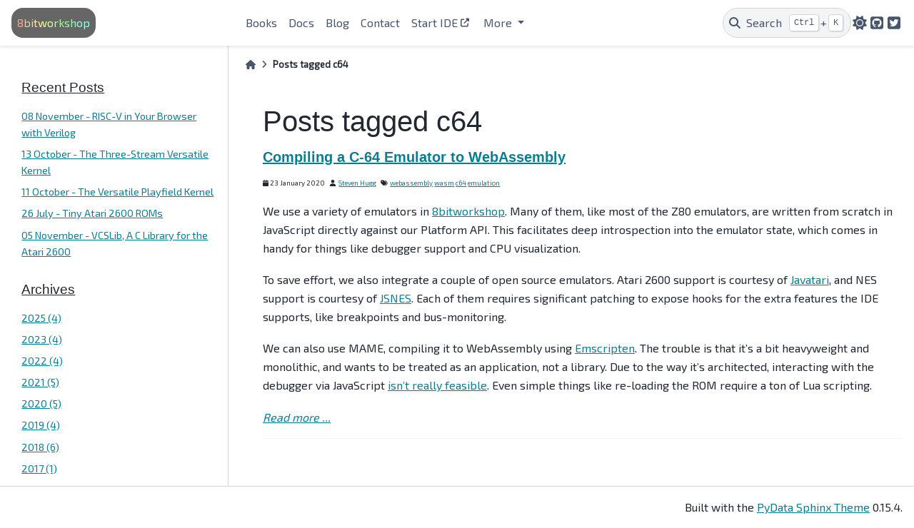

--- FILE ---
content_type: text/html; charset=UTF-8
request_url: http://8bitworkshop.com/docs/blog/tag/c64.html
body_size: 20164
content:

<!DOCTYPE html>


<html lang="en" data-content_root="../../" data-theme="light">

  <head>
    <meta charset="utf-8" />
    <meta name="viewport" content="width=device-width, initial-scale=1.0" />
    <title>Posts tagged c64 &#8212; 8bitworkshop  documentation</title>
  
  
  
  <script data-cfasync="false">
    document.documentElement.dataset.mode = localStorage.getItem("mode") || "light";
    document.documentElement.dataset.theme = localStorage.getItem("theme") || "light";
  </script>
  
  <!-- Loaded before other Sphinx assets -->
  <link href="../../_static/styles/theme.css?digest=dfe6caa3a7d634c4db9b" rel="stylesheet" />
<link href="../../_static/styles/bootstrap.css?digest=dfe6caa3a7d634c4db9b" rel="stylesheet" />
<link href="../../_static/styles/pydata-sphinx-theme.css?digest=dfe6caa3a7d634c4db9b" rel="stylesheet" />

  
  <link href="../../_static/vendor/fontawesome/6.5.2/css/all.min.css?digest=dfe6caa3a7d634c4db9b" rel="stylesheet" />
  <link rel="preload" as="font" type="font/woff2" crossorigin href="../../_static/vendor/fontawesome/6.5.2/webfonts/fa-solid-900.woff2" />
<link rel="preload" as="font" type="font/woff2" crossorigin href="../../_static/vendor/fontawesome/6.5.2/webfonts/fa-brands-400.woff2" />
<link rel="preload" as="font" type="font/woff2" crossorigin href="../../_static/vendor/fontawesome/6.5.2/webfonts/fa-regular-400.woff2" />

    <link rel="stylesheet" type="text/css" href="../../_static/pygments.css?v=a746c00c" />
    <link rel="stylesheet" type="text/css" href="../../_static/panels-main.c949a650a448cc0ae9fd3441c0e17fb0.css?v=2a6c4383" />
    <link rel="stylesheet" type="text/css" href="../../_static/panels-variables.06eb56fa6e07937060861dad626602ad.css?v=d290406d" />
    <link rel="stylesheet" type="text/css" href="../../_static/custom.css?v=43b60b34" />
  
  <!-- Pre-loaded scripts that we'll load fully later -->
  <link rel="preload" as="script" href="../../_static/scripts/bootstrap.js?digest=dfe6caa3a7d634c4db9b" />
<link rel="preload" as="script" href="../../_static/scripts/pydata-sphinx-theme.js?digest=dfe6caa3a7d634c4db9b" />
  <script src="../../_static/vendor/fontawesome/6.5.2/js/all.min.js?digest=dfe6caa3a7d634c4db9b"></script>

    <script src="../../_static/documentation_options.js?v=5929fcd5"></script>
    <script src="../../_static/doctools.js?v=9bcbadda"></script>
    <script src="../../_static/sphinx_highlight.js?v=dc90522c"></script>
    <script type="module" src="https://cdn.jsdelivr.net/npm/mermaid@11.2.0/dist/mermaid.esm.min.mjs"></script>
    <script type="module" src="https://cdn.jsdelivr.net/npm/@mermaid-js/layout-elk@0.1.4/dist/mermaid-layout-elk.esm.min.mjs"></script>
    <script type="module">import mermaid from "https://cdn.jsdelivr.net/npm/mermaid@11.2.0/dist/mermaid.esm.min.mjs";import elkLayouts from "https://cdn.jsdelivr.net/npm/@mermaid-js/layout-elk@0.1.4/dist/mermaid-layout-elk.esm.min.mjs";mermaid.registerLayoutLoaders(elkLayouts);mermaid.initialize({startOnLoad:false});</script>
    <script src="https://cdn.jsdelivr.net/npm/d3@7.9.0/dist/d3.min.js"></script>
    <script type="module">
import mermaid from "https://cdn.jsdelivr.net/npm/mermaid@11.2.0/dist/mermaid.esm.min.mjs";
window.addEventListener("load", () => mermaid.run());
</script>
    <script>DOCUMENTATION_OPTIONS.pagename = 'blog/tag/c64';</script>
    <link rel="icon" href="../../_static/favicon.ico"/>
    <link rel="index" title="Index" href="../../genindex.html" />
    <link rel="search" title="Search" href="../../search.html" /> 
  <meta name="viewport" content="width=device-width, initial-scale=1"/>
  <meta name="docsearch:language" content="en"/> 
<link
  rel="alternate"
  type="application/atom+xml"
  href="../../blog/atom.xml"
  title="Posts tagged c64"
/>
 
<style type="text/css">
  ul.ablog-archive {
    list-style: none;
    overflow: auto;
    margin-left: 0px;
  }
  ul.ablog-archive li {
    float: left;
    margin-right: 5px;
    font-size: 80%;
  }
  ul.postlist a {
    font-style: italic;
  }
  ul.postlist-style-disc {
    list-style-type: disc;
  }
  ul.postlist-style-none {
    list-style-type: none;
  }
  ul.postlist-style-circle {
    list-style-type: circle;
  }
</style>

  </head>
  
  
  <body data-bs-spy="scroll" data-bs-target=".bd-toc-nav" data-offset="180" data-bs-root-margin="0px 0px -60%" data-default-mode="light">

  
  
  <div id="pst-skip-link" class="skip-link d-print-none"><a href="#main-content">Skip to main content</a></div>
  
  <div id="pst-scroll-pixel-helper"></div>
  
  <button type="button" class="btn rounded-pill" id="pst-back-to-top">
    <i class="fa-solid fa-arrow-up"></i>Back to top</button>

  
  <input type="checkbox"
          class="sidebar-toggle"
          id="pst-primary-sidebar-checkbox"/>
  <label class="overlay overlay-primary" for="pst-primary-sidebar-checkbox"></label>
  
  <input type="checkbox"
          class="sidebar-toggle"
          id="pst-secondary-sidebar-checkbox"/>
  <label class="overlay overlay-secondary" for="pst-secondary-sidebar-checkbox"></label>
  
  <div class="search-button__wrapper">
    <div class="search-button__overlay"></div>
    <div class="search-button__search-container">
<form class="bd-search d-flex align-items-center"
      action="../../search.html"
      method="get">
  <i class="fa-solid fa-magnifying-glass"></i>
  <input type="search"
         class="form-control"
         name="q"
         id="search-input"
         placeholder="Search this site..."
         aria-label="Search this site..."
         autocomplete="off"
         autocorrect="off"
         autocapitalize="off"
         spellcheck="false"/>
  <span class="search-button__kbd-shortcut"><kbd class="kbd-shortcut__modifier">Ctrl</kbd>+<kbd>K</kbd></span>
</form></div>
  </div>

  <div class="pst-async-banner-revealer d-none">
  <aside id="bd-header-version-warning" class="d-none d-print-none" aria-label="Version warning"></aside>
</div>

  
    <header class="bd-header navbar navbar-expand-lg bd-navbar d-print-none">
<div class="bd-header__inner bd-page-width">
  <button class="pst-navbar-icon sidebar-toggle primary-toggle" aria-label="Site navigation">
    <span class="fa-solid fa-bars"></span>
  </button>
  
  
  <div class="col-lg-3 navbar-header-items__start">
    
      <div class="navbar-item"><div class="navbar-logo">
<a class="logo-gradient" href="/">8bitworkshop</a>
</div></div>
    
  </div>
  
  <div class="col-lg-9 navbar-header-items">
    
    <div class="me-auto navbar-header-items__center">
      
        <div class="navbar-item">
<nav>
  <ul class="bd-navbar-elements navbar-nav">
    
<li class="nav-item ">
  <a class="nav-link nav-internal" href="../../books/index.html">
    Books
  </a>
</li>


<li class="nav-item ">
  <a class="nav-link nav-internal" href="../../docs.html">
    Docs
  </a>
</li>


<li class="nav-item ">
  <a class="nav-link nav-internal" href="../../blog.html">
    Blog
  </a>
</li>


<li class="nav-item ">
  <a class="nav-link nav-internal" href="../../contact.html">
    Contact
  </a>
</li>


<li class="nav-item ">
  <a class="nav-link nav-external" href="https://8bitworkshop.com/redir.html">
    Start IDE
  </a>
</li>

            <li class="nav-item dropdown">
                <button class="btn dropdown-toggle nav-item" type="button" data-bs-toggle="dropdown" aria-expanded="false" aria-controls="pst-nav-more-links">
                    More
                </button>
                <ul id="pst-nav-more-links" class="dropdown-menu">
                    
<li class=" ">
  <a class="nav-link dropdown-item nav-external" href="https://8bitworkshop.com/projects/">
    Projects
  </a>
</li>


<li class=" ">
  <a class="nav-link dropdown-item nav-external" href="https://8bitworkshop.com/dithertron/">
    Dithertron
  </a>
</li>

                </ul>
            </li>
            
  </ul>
</nav></div>
      
    </div>
    
    
    <div class="navbar-header-items__end">
      
        <div class="navbar-item navbar-persistent--container">
          

 <script>
 document.write(`
   <button class="btn search-button-field search-button__button" title="Search" aria-label="Search" data-bs-placement="bottom" data-bs-toggle="tooltip">
    <i class="fa-solid fa-magnifying-glass"></i>
    <span class="search-button__default-text">Search</span>
    <span class="search-button__kbd-shortcut"><kbd class="kbd-shortcut__modifier">Ctrl</kbd>+<kbd class="kbd-shortcut__modifier">K</kbd></span>
   </button>
 `);
 </script>
        </div>
      
      
        <div class="navbar-item">

<script>
document.write(`
  <button class="btn btn-sm nav-link pst-navbar-icon theme-switch-button" title="light/dark" aria-label="light/dark" data-bs-placement="bottom" data-bs-toggle="tooltip">
    <i class="theme-switch fa-solid fa-sun fa-lg" data-mode="light"></i>
    <i class="theme-switch fa-solid fa-moon fa-lg" data-mode="dark"></i>
    <i class="theme-switch fa-solid fa-circle-half-stroke fa-lg" data-mode="auto"></i>
  </button>
`);
</script></div>
      
        <div class="navbar-item"><ul class="navbar-icon-links"
    aria-label="Icon Links">
        <li class="nav-item">
          
          
          
          
          
          
          
          
          <a href="https://github.com/sehugg/8bitworkshop" title="GitHub" class="nav-link pst-navbar-icon" rel="noopener" target="_blank" data-bs-toggle="tooltip" data-bs-placement="bottom"><i class="fa-brands fa-square-github fa-lg" aria-hidden="true"></i>
            <span class="sr-only">GitHub</span></a>
        </li>
        <li class="nav-item">
          
          
          
          
          
          
          
          
          <a href="https://oldbytes.space/@8bitworkshop" title="Twitter" class="nav-link pst-navbar-icon" rel="noopener" target="_blank" data-bs-toggle="tooltip" data-bs-placement="bottom"><i class="fa-brands fa-square-twitter fa-lg" aria-hidden="true"></i>
            <span class="sr-only">Twitter</span></a>
        </li>
</ul></div>
      
    </div>
    
  </div>
  
  
    <div class="navbar-persistent--mobile">

 <script>
 document.write(`
   <button class="btn search-button-field search-button__button" title="Search" aria-label="Search" data-bs-placement="bottom" data-bs-toggle="tooltip">
    <i class="fa-solid fa-magnifying-glass"></i>
    <span class="search-button__default-text">Search</span>
    <span class="search-button__kbd-shortcut"><kbd class="kbd-shortcut__modifier">Ctrl</kbd>+<kbd class="kbd-shortcut__modifier">K</kbd></span>
   </button>
 `);
 </script>
    </div>
  

  
</div>

    </header>
  

  <div class="bd-container">
    <div class="bd-container__inner bd-page-width">
      
      
      
        
      
      <div class="bd-sidebar-primary bd-sidebar">
        

  
  <div class="sidebar-header-items sidebar-primary__section">
    
    
      <div class="sidebar-header-items__center">
        
          
          
            <div class="navbar-item">
<nav>
  <ul class="bd-navbar-elements navbar-nav">
    
<li class="nav-item ">
  <a class="nav-link nav-internal" href="../../books/index.html">
    Books
  </a>
</li>


<li class="nav-item ">
  <a class="nav-link nav-internal" href="../../docs.html">
    Docs
  </a>
</li>


<li class="nav-item ">
  <a class="nav-link nav-internal" href="../../blog.html">
    Blog
  </a>
</li>


<li class="nav-item ">
  <a class="nav-link nav-internal" href="../../contact.html">
    Contact
  </a>
</li>


<li class="nav-item ">
  <a class="nav-link nav-external" href="https://8bitworkshop.com/redir.html">
    Start IDE
  </a>
</li>


<li class="nav-item ">
  <a class="nav-link nav-external" href="https://8bitworkshop.com/projects/">
    Projects
  </a>
</li>


<li class="nav-item ">
  <a class="nav-link nav-external" href="https://8bitworkshop.com/dithertron/">
    Dithertron
  </a>
</li>

  </ul>
</nav></div>
          
        
      </div>
    
    
    
      <div class="sidebar-header-items__end">
        
          <div class="navbar-item">

<script>
document.write(`
  <button class="btn btn-sm nav-link pst-navbar-icon theme-switch-button" title="light/dark" aria-label="light/dark" data-bs-placement="bottom" data-bs-toggle="tooltip">
    <i class="theme-switch fa-solid fa-sun fa-lg" data-mode="light"></i>
    <i class="theme-switch fa-solid fa-moon fa-lg" data-mode="dark"></i>
    <i class="theme-switch fa-solid fa-circle-half-stroke fa-lg" data-mode="auto"></i>
  </button>
`);
</script></div>
        
          <div class="navbar-item"><ul class="navbar-icon-links"
    aria-label="Icon Links">
        <li class="nav-item">
          
          
          
          
          
          
          
          
          <a href="https://github.com/sehugg/8bitworkshop" title="GitHub" class="nav-link pst-navbar-icon" rel="noopener" target="_blank" data-bs-toggle="tooltip" data-bs-placement="bottom"><i class="fa-brands fa-square-github fa-lg" aria-hidden="true"></i>
            <span class="sr-only">GitHub</span></a>
        </li>
        <li class="nav-item">
          
          
          
          
          
          
          
          
          <a href="https://oldbytes.space/@8bitworkshop" title="Twitter" class="nav-link pst-navbar-icon" rel="noopener" target="_blank" data-bs-toggle="tooltip" data-bs-placement="bottom"><i class="fa-brands fa-square-twitter fa-lg" aria-hidden="true"></i>
            <span class="sr-only">Twitter</span></a>
        </li>
</ul></div>
        
      </div>
    
  </div>
  
    <div class="sidebar-primary-items__start sidebar-primary__section">
        <div class="sidebar-primary-item">
<div class="ablog-sidebar-item ablog__recentposts">
  <h3>
    <a href="../../blog.html">Recent Posts</a>
  </h3>
  <ul>
     
    <li>
      <a href="../../posts/2025/riscv-verilog.html">
        08 November - RISC-V in Your Browser with Verilog
      </a>
    </li>
    
    <li>
      <a href="../../posts/2025/versatile-three-stream-kernel.html">
        13 October - The Three-Stream Versatile Kernel
      </a>
    </li>
    
    <li>
      <a href="../../posts/2025/versatile-playfield-kernel.html">
        11 October - The Versatile Playfield Kernel
      </a>
    </li>
    
    <li>
      <a href="../../posts/2025/tiny-vcs-kernels.html">
        26 July - Tiny Atari 2600 ROMs
      </a>
    </li>
    
    <li>
      <a href="../../posts/2023/vcslib-c-programming-for-atari-2600.html">
        05 November - VCSLib, A C Library for the Atari 2600
      </a>
    </li>
    
  </ul>
</div>
</div>
        <div class="sidebar-primary-item">
<div class="ablog-sidebar-item ablog__archive">
  <h3>
    <a href="../archive.html">Archives</a>
  </h3>
  <ul>
     
    <li>
      <a href="../2025.html">2025 (4)</a>
    </li>
      
    <li>
      <a href="../2023.html">2023 (4)</a>
    </li>
      
    <li>
      <a href="../2022.html">2022 (4)</a>
    </li>
      
    <li>
      <a href="../2021.html">2021 (5)</a>
    </li>
      
    <li>
      <a href="../2020.html">2020 (5)</a>
    </li>
      
    <li>
      <a href="../2019.html">2019 (4)</a>
    </li>
      
    <li>
      <a href="../2018.html">2018 (6)</a>
    </li>
      
    <li>
      <a href="../2017.html">2017 (1)</a>
    </li>
     
  </ul>
</div>
</div>
    </div>
  
  
  <div class="sidebar-primary-items__end sidebar-primary__section">
  </div>
  
  <div id="rtd-footer-container"></div>


      </div>
      
      <main id="main-content" class="bd-main" role="main">
        
        
          <div class="bd-content">
            <div class="bd-article-container">
              
              <div class="bd-header-article d-print-none">
<div class="header-article-items header-article__inner">
  
    <div class="header-article-items__start">
      
        <div class="header-article-item">



<nav aria-label="Breadcrumb" class="d-print-none">
  <ul class="bd-breadcrumbs">
    
    <li class="breadcrumb-item breadcrumb-home">
      <a href="../../index.html" class="nav-link" aria-label="Home">
        <i class="fa-solid fa-home"></i>
      </a>
    </li>
    <li class="breadcrumb-item active" aria-current="page">Posts tagged c64</li>
  </ul>
</nav>
</div>
      
    </div>
  
  
</div>
</div>
              
              
              
                
<div id="searchbox"></div>
                <article class="bd-article">
                   
<div class="section ablog__collection">
  <h1>
    
    <span
      >Posts tagged  c64 
    </span>
  </h1>
   
  <div class="section ablog-post">
    <h2 class="ablog-post-title">
      <a href="../../posts/2020/compiling-emulators-to-webassembly-without-emscripten.html">Compiling a C-64 Emulator to WebAssembly</a>
    </h2>
    <ul class="ablog-archive">
      <li>
         
        <i class="fa fa-calendar"></i>
        
        <span>23 January 2020</span>
        
      </li>
      <div class="ablog-sidebar-item ablog__postcard2">
   
  <li id="ablog-sidebar-item author ablog__author">
    <span>
      
      <i class="fa-fw fa fa-user"></i>
      
    </span>
     
    <a href="../author/steven-hugg.html">Steven Hugg</a>
      
  </li>
      
  <li id="ablog-sidebar-item tags ablog__tags">
    <span>
       
      <i class="fa-fw fa fa-tags"></i>
       
    </span>
     
    <a href="webassembly.html">webassembly</a>
        
    <a href="wasm.html">wasm</a>
        
    <a href="#">c64</a>
        
    <a href="emulation.html">emulation</a>
      
  </li>
   
</div>
    </ul>
    <p class="ablog-post-excerpt"><p>We use a variety of emulators in <a class="reference external" href="https://8bitworkshop.com/">8bitworkshop</a>.
Many of them, like most of the Z80 emulators, are written from scratch in JavaScript directly against our Platform API.
This facilitates deep introspection into the emulator state,
which comes in handy for things like debugger support and CPU visualization.</p>
<p>To save effort, we also integrate a couple of open source emulators.
Atari 2600 support is courtesy of <a class="reference external" href="https://github.com/ppeccin/javatari">Javatari</a>,
and NES support is courtesy of <a class="reference external" href="https://github.com/bfirsh/jsnes">JSNES</a>.
Each of them requires significant patching to expose hooks for the extra features the IDE supports,
like breakpoints and bus-monitoring.</p>
<p>We can also use MAME, compiling it to WebAssembly using <a class="reference external" href="https://emscripten.org/">Emscripten</a>.
The trouble is that it’s a bit heavyweight and monolithic, and wants to be treated as an application, not a library.
Due to the way it’s architected, interacting with the debugger via JavaScript <a class="reference external" href="https://github.com/mamedev/mame/issues/3649">isn’t really feasible</a>.
Even simple things like re-loading the ROM require a ton of Lua scripting.</p>
</p>

    <p class="ablog-post-expand">
      <a href="../../posts/2020/compiling-emulators-to-webassembly-without-emscripten.html"><em>Read more ...</em></a>
    </p>
    <hr />
  </div>
   
</div>

                </article>
              
              
              
              
              
                <footer class="prev-next-footer d-print-none">
                  
<div class="prev-next-area">
</div>
                </footer>
              
            </div>
            
            
              
            
          </div>
          <footer class="bd-footer-content">
            
          </footer>
        
      </main>
    </div>
  </div>
  
  <!-- Scripts loaded after <body> so the DOM is not blocked -->
  <script src="../../_static/scripts/bootstrap.js?digest=dfe6caa3a7d634c4db9b"></script>
<script src="../../_static/scripts/pydata-sphinx-theme.js?digest=dfe6caa3a7d634c4db9b"></script>

  <footer class="bd-footer">
<div class="bd-footer__inner bd-page-width">
  
  
  
    <div class="footer-items__end">
      
        <div class="footer-item">
<p class="theme-version">
  Built with the <a href="https://pydata-sphinx-theme.readthedocs.io/en/stable/index.html">PyData Sphinx Theme</a> 0.15.4.
</p></div>
      
    </div>
  
</div>

  </footer>
  </body>
</html>

--- FILE ---
content_type: text/css
request_url: http://8bitworkshop.com/docs/_static/custom.css?v=43b60b34
body_size: 2240
content:

@import url('https://fonts.googleapis.com/css2?family=Exo+2&display=swap');

:root {
    --pst-font-family-base: "Exo 2",Palatino,Georgia,"Times New Roman",serif;
    --pst-color-link: 64, 96, 224;
}

body {
  -moz-osx-font-smoothing: grayscale;
}


/* Bio area */
div.profile-pic {
    margin-top: 1em;
}

div.profile-pic img {
    border-radius: 500px;
    width: 80%;
    max-width: 190px;
    margin: 0 auto;
    display: block;
}

.bio-info {
    margin: 1em auto;
    max-width: 220px;
}

.name {
    font-size: 1.5em;
}

.focusareas {
    font-size: .9em;
    font-weight: bold;
}

.whatido {
    margin-top: 1em;
}


/* Sidebar for blog archive / each post */
ul.ablog-archive {
    padding-left: 0px;
}

.bd-sidebar h2 {
    font-size: 1.4em;
}

.bd-sidebar ul {
    padding-left: 0;
    list-style-type: none;
}

.bd-sidebar li {
    padding-bottom: .5em;
}

div.bd-sidebar h3, div.bd-sidebar h2, div.bd-sidebar ul {
    padding-left: 5%;
}

/* In-page post lists */
ul.postlist {
    padding-left: 0;
}

ul.postlist > li > p:first-child {
    font-size: 1.5em;
}

ul.postlist li + li {
    margin-top: 2em;
}

ul.postlist li > p > a {
    font-style: normal;
    font-size: 1.3em;
}


/* Timeline CSS */
div.timeline div.card {
    border: 0px;
}

div.timeline div.left {
    text-align: right;
    border-right: 1px solid black;
}

div.timeline div.entry::after {
    width: 1em;
    height: 1em;
    background: white;
    border-radius: 50%;
    content: "";
    top: 1em;
    display: block;
    position: absolute;
    border: 1px black solid;
    z-index: 999;
}

div.timeline div.entry.left::after {
    right: -.5em;
}

div.timeline div.entry.right::after {
    left: -.5em;
}

/* a dark pill shaped bakground */
div.navbar-logo {
    background: #666;
    border-radius: 1em;
    padding: 0.5em;
    margin-right: 0.5em;
}

.logo-gradient {
  background: linear-gradient(to right, #ff9999, #ffff99, #99ff99, #99ffff);
  background-clip: text;
  -webkit-background-clip: text;
  color:rgba(0,0,0,0) !important;
  text-shadow: none !important;
}

div.footer-item {
  float: right;
}

#navbar-icon-links i.fa-github-square:before {
    color: #999;
}

.table td {
    padding-top: 0.25rem;
    padding-bottom: 0.25rem;
}



--- FILE ---
content_type: application/javascript; charset=utf-8
request_url: https://cdn.jsdelivr.net/npm/mermaid@11.2.0/dist/mermaid.esm.min.mjs
body_size: 23959
content:
import{b as pr}from"./chunks/mermaid.esm.min/chunk-BZCPFP2Z.mjs";import{a as ze}from"./chunks/mermaid.esm.min/chunk-TEYTTQG6.mjs";import{a as Or}from"./chunks/mermaid.esm.min/chunk-GSFY7FJO.mjs";import{a as Fr}from"./chunks/mermaid.esm.min/chunk-EJX47K7M.mjs";import"./chunks/mermaid.esm.min/chunk-IATEPIBH.mjs";import"./chunks/mermaid.esm.min/chunk-U6LOUQAF.mjs";import{a as mr}from"./chunks/mermaid.esm.min/chunk-7CRZUUBC.mjs";import{b as Sr,j as Ve,l as Lr,m as X,n as _r,o as Tr}from"./chunks/mermaid.esm.min/chunk-INOGIEW4.mjs";import"./chunks/mermaid.esm.min/chunk-TI4EEUUG.mjs";import{$ as W,A as K,B as Er,C as fe,D as at,G as wr,M as br,O as Cr,aa as ue,b as A,c as Be,d as dr,f as gr,fa as H,g as Ue,h as ve,i as Ae,j as hr,k as xr,r as Ee,u as Ge,v as yr,w as Dr,x as vr,y as $e,z as Ar}from"./chunks/mermaid.esm.min/chunk-DMXVZUOD.mjs";import{d as qe}from"./chunks/mermaid.esm.min/chunk-YPUTD6PB.mjs";import"./chunks/mermaid.esm.min/chunk-6BY5RJGC.mjs";import{a as o,e as ot}from"./chunks/mermaid.esm.min/chunk-GTKDMUJJ.mjs";var kr="c4",lt=o(e=>/^\s*C4Context|C4Container|C4Component|C4Dynamic|C4Deployment/.test(e),"detector"),ct=o(async()=>{let{diagram:e}=await import("./chunks/mermaid.esm.min/c4Diagram-PKRGQ4J3.mjs");return{id:kr,diagram:e}},"loader"),st={id:kr,detector:lt,loader:ct},Ir=st;var Mr="flowchart",ft=o((e,r)=>r?.flowchart?.defaultRenderer==="dagre-wrapper"||r?.flowchart?.defaultRenderer==="elk"?!1:/^\s*graph/.test(e),"detector"),ut=o(async()=>{let{diagram:e}=await import("./chunks/mermaid.esm.min/flowDiagram-N2WQQY3I.mjs");return{id:Mr,diagram:e}},"loader"),pt={id:Mr,detector:ft,loader:ut},Rr=pt;var Nr="flowchart-v2",mt=o((e,r)=>r?.flowchart?.defaultRenderer==="dagre-d3"?!1:(r?.flowchart?.defaultRenderer==="elk"&&(r.layout="elk"),/^\s*graph/.test(e)&&r?.flowchart?.defaultRenderer==="dagre-wrapper"?!0:/^\s*flowchart/.test(e)),"detector"),dt=o(async()=>{let{diagram:e}=await import("./chunks/mermaid.esm.min/flowDiagram-N2WQQY3I.mjs");return{id:Nr,diagram:e}},"loader"),gt={id:Nr,detector:mt,loader:dt},Pr=gt;var jr="er",ht=o(e=>/^\s*erDiagram/.test(e),"detector"),xt=o(async()=>{let{diagram:e}=await import("./chunks/mermaid.esm.min/erDiagram-CXR4D6DV.mjs");return{id:jr,diagram:e}},"loader"),yt={id:jr,detector:ht,loader:xt},Hr=yt;var Yr="gitGraph",Dt=o(e=>/^\s*gitGraph/.test(e),"detector"),vt=o(async()=>{let{diagram:e}=await import("./chunks/mermaid.esm.min/gitGraphDiagram-PQENWCQG.mjs");return{id:Yr,diagram:e}},"loader"),At={id:Yr,detector:Dt,loader:vt},Br=At;var Ur="gantt",Et=o(e=>/^\s*gantt/.test(e),"detector"),wt=o(async()=>{let{diagram:e}=await import("./chunks/mermaid.esm.min/ganttDiagram-ND5H62MH.mjs");return{id:Ur,diagram:e}},"loader"),bt={id:Ur,detector:Et,loader:wt},Gr=bt;var $r="info",Ct=o(e=>/^\s*info/.test(e),"detector"),St=o(async()=>{let{diagram:e}=await import("./chunks/mermaid.esm.min/infoDiagram-O2SGZPPY.mjs");return{id:$r,diagram:e}},"loader"),Vr={id:$r,detector:Ct,loader:St};var qr="pie",Lt=o(e=>/^\s*pie/.test(e),"detector"),_t=o(async()=>{let{diagram:e}=await import("./chunks/mermaid.esm.min/pieDiagram-623AM5EG.mjs");return{id:qr,diagram:e}},"loader"),zr={id:qr,detector:Lt,loader:_t};var Kr="quadrantChart",Tt=o(e=>/^\s*quadrantChart/.test(e),"detector"),Ft=o(async()=>{let{diagram:e}=await import("./chunks/mermaid.esm.min/quadrantDiagram-WGSIUGW7.mjs");return{id:Kr,diagram:e}},"loader"),Ot={id:Kr,detector:Tt,loader:Ft},Wr=Ot;var Xr="xychart",kt=o(e=>/^\s*xychart-beta/.test(e),"detector"),It=o(async()=>{let{diagram:e}=await import("./chunks/mermaid.esm.min/xychartDiagram-D5476ICG.mjs");return{id:Xr,diagram:e}},"loader"),Mt={id:Xr,detector:kt,loader:It},Qr=Mt;var Zr="requirement",Rt=o(e=>/^\s*requirement(Diagram)?/.test(e),"detector"),Nt=o(async()=>{let{diagram:e}=await import("./chunks/mermaid.esm.min/requirementDiagram-W5N2FZW3.mjs");return{id:Zr,diagram:e}},"loader"),Pt={id:Zr,detector:Rt,loader:Nt},Jr=Pt;var ei="sequence",jt=o(e=>/^\s*sequenceDiagram/.test(e),"detector"),Ht=o(async()=>{let{diagram:e}=await import("./chunks/mermaid.esm.min/sequenceDiagram-5H6XI6YX.mjs");return{id:ei,diagram:e}},"loader"),Yt={id:ei,detector:jt,loader:Ht},ri=Yt;var ii="class",Bt=o((e,r)=>r?.class?.defaultRenderer==="dagre-wrapper"?!1:/^\s*classDiagram/.test(e),"detector"),Ut=o(async()=>{let{diagram:e}=await import("./chunks/mermaid.esm.min/classDiagram-AMI2HWAO.mjs");return{id:ii,diagram:e}},"loader"),Gt={id:ii,detector:Bt,loader:Ut},ni=Gt;var ti="classDiagram",$t=o((e,r)=>/^\s*classDiagram/.test(e)&&r?.class?.defaultRenderer==="dagre-wrapper"?!0:/^\s*classDiagram-v2/.test(e),"detector"),Vt=o(async()=>{let{diagram:e}=await import("./chunks/mermaid.esm.min/classDiagram-v2-7P4PLZQY.mjs");return{id:ti,diagram:e}},"loader"),qt={id:ti,detector:$t,loader:Vt},oi=qt;var ai="state",zt=o((e,r)=>r?.state?.defaultRenderer==="dagre-wrapper"?!1:/^\s*stateDiagram/.test(e),"detector"),Kt=o(async()=>{let{diagram:e}=await import("./chunks/mermaid.esm.min/stateDiagram-SNCBEJCU.mjs");return{id:ai,diagram:e}},"loader"),Wt={id:ai,detector:zt,loader:Kt},li=Wt;var ci="stateDiagram",Xt=o((e,r)=>!!(/^\s*stateDiagram-v2/.test(e)||/^\s*stateDiagram/.test(e)&&r?.state?.defaultRenderer==="dagre-wrapper"),"detector"),Qt=o(async()=>{let{diagram:e}=await import("./chunks/mermaid.esm.min/stateDiagram-v2-EGS4UZ2L.mjs");return{id:ci,diagram:e}},"loader"),Zt={id:ci,detector:Xt,loader:Qt},si=Zt;var fi="journey",Jt=o(e=>/^\s*journey/.test(e),"detector"),eo=o(async()=>{let{diagram:e}=await import("./chunks/mermaid.esm.min/journeyDiagram-U3TH2EJ6.mjs");return{id:fi,diagram:e}},"loader"),ro={id:fi,detector:Jt,loader:eo},ui=ro;var io=o((e,r,i)=>{A.debug(`rendering svg for syntax error
`);let t=Or(r),n=t.append("g");t.attr("viewBox","0 0 2412 512"),br(t,100,512,!0),n.append("path").attr("class","error-icon").attr("d","m411.313,123.313c6.25-6.25 6.25-16.375 0-22.625s-16.375-6.25-22.625,0l-32,32-9.375,9.375-20.688-20.688c-12.484-12.5-32.766-12.5-45.25,0l-16,16c-1.261,1.261-2.304,2.648-3.31,4.051-21.739-8.561-45.324-13.426-70.065-13.426-105.867,0-192,86.133-192,192s86.133,192 192,192 192-86.133 192-192c0-24.741-4.864-48.327-13.426-70.065 1.402-1.007 2.79-2.049 4.051-3.31l16-16c12.5-12.492 12.5-32.758 0-45.25l-20.688-20.688 9.375-9.375 32.001-31.999zm-219.313,100.687c-52.938,0-96,43.063-96,96 0,8.836-7.164,16-16,16s-16-7.164-16-16c0-70.578 57.422-128 128-128 8.836,0 16,7.164 16,16s-7.164,16-16,16z"),n.append("path").attr("class","error-icon").attr("d","m459.02,148.98c-6.25-6.25-16.375-6.25-22.625,0s-6.25,16.375 0,22.625l16,16c3.125,3.125 7.219,4.688 11.313,4.688 4.094,0 8.188-1.563 11.313-4.688 6.25-6.25 6.25-16.375 0-22.625l-16.001-16z"),n.append("path").attr("class","error-icon").attr("d","m340.395,75.605c3.125,3.125 7.219,4.688 11.313,4.688 4.094,0 8.188-1.563 11.313-4.688 6.25-6.25 6.25-16.375 0-22.625l-16-16c-6.25-6.25-16.375-6.25-22.625,0s-6.25,16.375 0,22.625l15.999,16z"),n.append("path").attr("class","error-icon").attr("d","m400,64c8.844,0 16-7.164 16-16v-32c0-8.836-7.156-16-16-16-8.844,0-16,7.164-16,16v32c0,8.836 7.156,16 16,16z"),n.append("path").attr("class","error-icon").attr("d","m496,96.586h-32c-8.844,0-16,7.164-16,16 0,8.836 7.156,16 16,16h32c8.844,0 16-7.164 16-16 0-8.836-7.156-16-16-16z"),n.append("path").attr("class","error-icon").attr("d","m436.98,75.605c3.125,3.125 7.219,4.688 11.313,4.688 4.094,0 8.188-1.563 11.313-4.688l32-32c6.25-6.25 6.25-16.375 0-22.625s-16.375-6.25-22.625,0l-32,32c-6.251,6.25-6.251,16.375-0.001,22.625z"),n.append("text").attr("class","error-text").attr("x",1440).attr("y",250).attr("font-size","150px").style("text-anchor","middle").text("Syntax error in text"),n.append("text").attr("class","error-text").attr("x",1250).attr("y",400).attr("font-size","100px").style("text-anchor","middle").text(`mermaid version ${i}`)},"draw"),Ke={draw:io},pi=Ke;var no={db:{},renderer:Ke,parser:{parse:o(()=>{},"parse")}},mi=no;var di="flowchart-elk",to=o((e,r={})=>/^\s*flowchart-elk/.test(e)||/^\s*flowchart|graph/.test(e)&&r?.flowchart?.defaultRenderer==="elk"?(r.layout="elk",!0):!1,"detector"),oo=o(async()=>{let{diagram:e}=await import("./chunks/mermaid.esm.min/flowDiagram-N2WQQY3I.mjs");return{id:di,diagram:e}},"loader"),ao={id:di,detector:to,loader:oo},gi=ao;var hi="timeline",lo=o(e=>/^\s*timeline/.test(e),"detector"),co=o(async()=>{let{diagram:e}=await import("./chunks/mermaid.esm.min/timeline-definition-T3RG5MMB.mjs");return{id:hi,diagram:e}},"loader"),so={id:hi,detector:lo,loader:co},xi=so;var yi="mindmap",fo=o(e=>/^\s*mindmap/.test(e),"detector"),uo=o(async()=>{let{diagram:e}=await import("./chunks/mermaid.esm.min/mindmap-definition-QDYZEPL7.mjs");return{id:yi,diagram:e}},"loader"),po={id:yi,detector:fo,loader:uo},Di=po;var vi="sankey",mo=o(e=>/^\s*sankey-beta/.test(e),"detector"),go=o(async()=>{let{diagram:e}=await import("./chunks/mermaid.esm.min/sankeyDiagram-4BAG2S2Q.mjs");return{id:vi,diagram:e}},"loader"),ho={id:vi,detector:mo,loader:go},Ai=ho;var Ei="packet",xo=o(e=>/^\s*packet-beta/.test(e),"detector"),yo=o(async()=>{let{diagram:e}=await import("./chunks/mermaid.esm.min/diagram-GRJ7KGWB.mjs");return{id:Ei,diagram:e}},"loader"),wi={id:Ei,detector:xo,loader:yo};var bi="block",Do=o(e=>/^\s*block-beta/.test(e),"detector"),vo=o(async()=>{let{diagram:e}=await import("./chunks/mermaid.esm.min/blockDiagram-MMR3OPNR.mjs");return{id:bi,diagram:e}},"loader"),Ao={id:bi,detector:Do,loader:vo},Ci=Ao;var Si="architecture",Eo=o(e=>/^\s*architecture/.test(e),"detector"),wo=o(async()=>{let{diagram:e}=await import("./chunks/mermaid.esm.min/architectureDiagram-SSJWAI27.mjs");return{id:Si,diagram:e}},"loader"),bo={id:Si,detector:Eo,loader:wo},Li=bo;var _i=!1,ee=o(()=>{_i||(_i=!0,W("error",mi,e=>e.toLowerCase().trim()==="error"),W("---",{db:{clear:o(()=>{},"clear")},styles:{},renderer:{draw:o(()=>{},"draw")},parser:{parse:o(()=>{throw new Error("Diagrams beginning with --- are not valid. If you were trying to use a YAML front-matter, please ensure that you've correctly opened and closed the YAML front-matter with un-indented `---` blocks")},"parse")},init:o(()=>null,"init")},e=>e.toLowerCase().trimStart().startsWith("---")),Ae(Ir,oi,ni,Hr,Gr,Vr,zr,Jr,ri,gi,Pr,Rr,Di,xi,Br,si,li,ui,Wr,Ai,wi,Qr,Ci,Li))},"addDiagrams");var Ti=o(async()=>{A.debug("Loading registered diagrams");let r=(await Promise.allSettled(Object.entries(Ue).map(async([i,{detector:t,loader:n}])=>{if(n)try{ue(i)}catch{try{let{diagram:l,id:a}=await n();W(a,l,t)}catch(l){throw A.error(`Failed to load external diagram with key ${i}. Removing from detectors.`),delete Ue[i],l}}}))).filter(i=>i.status==="rejected");if(r.length>0){A.error(`Failed to load ${r.length} external diagrams`);for(let i of r)A.error(i);throw new Error(`Failed to load ${r.length} external diagrams`)}},"loadRegisteredDiagrams");var we="comm",be="rule",Ce="decl";var Fi="@import";var Oi="@keyframes";var ki="@layer";var We=Math.abs,pe=String.fromCharCode;function Se(e){return e.trim()}o(Se,"trim");function me(e,r,i){return e.replace(r,i)}o(me,"replace");function Ii(e,r,i){return e.indexOf(r,i)}o(Ii,"indexof");function Q(e,r){return e.charCodeAt(r)|0}o(Q,"charat");function G(e,r,i){return e.slice(r,i)}o(G,"substr");function F(e){return e.length}o(F,"strlen");function Mi(e){return e.length}o(Mi,"sizeof");function re(e,r){return r.push(e),e}o(re,"append");var Le=1,ie=1,Ri=0,k=0,w=0,te="";function _e(e,r,i,t,n,l,a,c){return{value:e,root:r,parent:i,type:t,props:n,children:l,line:Le,column:ie,length:a,return:"",siblings:c}}o(_e,"node");function Ni(){return w}o(Ni,"char");function Pi(){return w=k>0?Q(te,--k):0,ie--,w===10&&(ie=1,Le--),w}o(Pi,"prev");function I(){return w=k<Ri?Q(te,k++):0,ie++,w===10&&(ie=1,Le++),w}o(I,"next");function Y(){return Q(te,k)}o(Y,"peek");function de(){return k}o(de,"caret");function Te(e,r){return G(te,e,r)}o(Te,"slice");function ne(e){switch(e){case 0:case 9:case 10:case 13:case 32:return 5;case 33:case 43:case 44:case 47:case 62:case 64:case 126:case 59:case 123:case 125:return 4;case 58:return 3;case 34:case 39:case 40:case 91:return 2;case 41:case 93:return 1}return 0}o(ne,"token");function ji(e){return Le=ie=1,Ri=F(te=e),k=0,[]}o(ji,"alloc");function Hi(e){return te="",e}o(Hi,"dealloc");function Fe(e){return Se(Te(k-1,Xe(e===91?e+2:e===40?e+1:e)))}o(Fe,"delimit");function Yi(e){for(;(w=Y())&&w<33;)I();return ne(e)>2||ne(w)>3?"":" "}o(Yi,"whitespace");function Bi(e,r){for(;--r&&I()&&!(w<48||w>102||w>57&&w<65||w>70&&w<97););return Te(e,de()+(r<6&&Y()==32&&I()==32))}o(Bi,"escaping");function Xe(e){for(;I();)switch(w){case e:return k;case 34:case 39:e!==34&&e!==39&&Xe(w);break;case 40:e===41&&Xe(e);break;case 92:I();break}return k}o(Xe,"delimiter");function Ui(e,r){for(;I()&&e+w!==57;)if(e+w===84&&Y()===47)break;return"/*"+Te(r,k-1)+"*"+pe(e===47?e:I())}o(Ui,"commenter");function Gi(e){for(;!ne(Y());)I();return Te(e,k)}o(Gi,"identifier");function qi(e){return Hi(Oe("",null,null,null,[""],e=ji(e),0,[0],e))}o(qi,"compile");function Oe(e,r,i,t,n,l,a,c,s){for(var u=0,p=0,f=a,m=0,d=0,y=0,h=1,D=1,E=1,x=0,M="",j=n,N=l,O=t,v=M;D;)switch(y=x,x=I()){case 40:if(y!=108&&Q(v,f-1)==58){Ii(v+=me(Fe(x),"&","&\f"),"&\f",We(u?c[u-1]:0))!=-1&&(E=-1);break}case 34:case 39:case 91:v+=Fe(x);break;case 9:case 10:case 13:case 32:v+=Yi(y);break;case 92:v+=Bi(de()-1,7);continue;case 47:switch(Y()){case 42:case 47:re(Co(Ui(I(),de()),r,i,s),s),(ne(y||1)==5||ne(Y()||1)==5)&&F(v)&&G(v,-1,void 0)!==" "&&(v+=" ");break;default:v+="/"}break;case 123*h:c[u++]=F(v)*E;case 125*h:case 59:case 0:switch(x){case 0:case 125:D=0;case 59+p:E==-1&&(v=me(v,/\f/g,"")),d>0&&(F(v)-f||h===0&&y===47)&&re(d>32?Vi(v+";",t,i,f-1,s):Vi(me(v," ","")+";",t,i,f-2,s),s);break;case 59:v+=";";default:if(re(O=$i(v,r,i,u,p,n,c,M,j=[],N=[],f,l),l),x===123)if(p===0)Oe(v,r,O,O,j,l,f,c,N);else switch(m===99&&Q(v,3)===110?100:m){case 100:case 108:case 109:case 115:Oe(e,O,O,t&&re($i(e,O,O,0,0,n,c,M,n,j=[],f,N),N),n,N,f,c,t?j:N);break;default:Oe(v,O,O,O,[""],N,0,c,N)}}u=p=d=0,h=E=1,M=v="",f=a;break;case 58:f=1+F(v),d=y;default:if(h<1){if(x==123)--h;else if(x==125&&h++==0&&Pi()==125)continue}switch(v+=pe(x),x*h){case 38:E=p>0?1:(v+="\f",-1);break;case 44:c[u++]=(F(v)-1)*E,E=1;break;case 64:Y()===45&&(v+=Fe(I())),m=Y(),p=f=F(M=v+=Gi(de())),x++;break;case 45:y===45&&F(v)==2&&(h=0)}}return l}o(Oe,"parse");function $i(e,r,i,t,n,l,a,c,s,u,p,f){for(var m=n-1,d=n===0?l:[""],y=Mi(d),h=0,D=0,E=0;h<t;++h)for(var x=0,M=G(e,m+1,m=We(D=a[h])),j=e;x<y;++x)(j=Se(D>0?d[x]+" "+M:me(M,/&\f/g,d[x])))&&(s[E++]=j);return _e(e,r,i,n===0?be:c,s,u,p,f)}o($i,"ruleset");function Co(e,r,i,t){return _e(e,r,i,we,pe(Ni()),G(e,2,-2),0,t)}o(Co,"comment");function Vi(e,r,i,t,n){return _e(e,r,i,Ce,G(e,0,t),G(e,t+1,-1),t,n)}o(Vi,"declaration");function ke(e,r){for(var i="",t=0;t<e.length;t++)i+=r(e[t],t,e,r)||"";return i}o(ke,"serialize");function zi(e,r,i,t){switch(e.type){case ki:if(e.children.length)break;case Fi:case Ce:return e.return=e.return||e.value;case we:return"";case Oi:return e.return=e.value+"{"+ke(e.children,t)+"}";case be:if(!F(e.value=e.props.join(",")))return""}return F(i=ke(e.children,t))?e.return=e.value+"{"+i+"}":""}o(zi,"stringify");var Kn=ot(at(),1);var So="graphics-document document";function Ki(e,r){e.attr("role",So),r!==""&&e.attr("aria-roledescription",r)}o(Ki,"setA11yDiagramInfo");function Wi(e,r,i,t){if(e.insert!==void 0){if(i){let n=`chart-desc-${t}`;e.attr("aria-describedby",n),e.insert("desc",":first-child").attr("id",n).text(i)}if(r){let n=`chart-title-${t}`;e.attr("aria-labelledby",n),e.insert("title",":first-child").attr("id",n).text(r)}}}o(Wi,"addSVGa11yTitleDescription");var oe=class e{constructor(r,i,t,n,l){this.type=r;this.text=i;this.db=t;this.parser=n;this.renderer=l}static{o(this,"Diagram")}static async fromText(r,i={}){let t=K(),n=ve(r,t);r=_r(r)+`
`;try{ue(n)}catch{let u=hr(n);if(!u)throw new gr(`Diagram ${n} not found.`);let{id:p,diagram:f}=await u();W(p,f)}let{db:l,parser:a,renderer:c,init:s}=ue(n);return a.parser&&(a.parser.yy=l),l.clear?.(),s?.(t),i.title&&l.setDiagramTitle?.(i.title),await a.parse(r),new e(n,r,l,a,c)}async render(r,i){await this.renderer.draw(this.text,r,i,this)}getParser(){return this.parser}getType(){return this.type}};var Xi=[];var Qi=o(()=>{Xi.forEach(e=>{e()}),Xi=[]},"attachFunctions");var Zi=o(e=>e.replace(/^\s*%%(?!{)[^\n]+\n?/gm,"").trimStart(),"cleanupComments");function gn(e){return typeof e>"u"||e===null}o(gn,"isNothing");function _o(e){return typeof e=="object"&&e!==null}o(_o,"isObject");function To(e){return Array.isArray(e)?e:gn(e)?[]:[e]}o(To,"toArray");function Fo(e,r){var i,t,n,l;if(r)for(l=Object.keys(r),i=0,t=l.length;i<t;i+=1)n=l[i],e[n]=r[n];return e}o(Fo,"extend");function Oo(e,r){var i="",t;for(t=0;t<r;t+=1)i+=e;return i}o(Oo,"repeat");function ko(e){return e===0&&Number.NEGATIVE_INFINITY===1/e}o(ko,"isNegativeZero");var Io=gn,Mo=_o,Ro=To,No=Oo,Po=ko,jo=Fo,C={isNothing:Io,isObject:Mo,toArray:Ro,repeat:No,isNegativeZero:Po,extend:jo};function hn(e,r){var i="",t=e.reason||"(unknown reason)";return e.mark?(e.mark.name&&(i+='in "'+e.mark.name+'" '),i+="("+(e.mark.line+1)+":"+(e.mark.column+1)+")",!r&&e.mark.snippet&&(i+=`

`+e.mark.snippet),t+" "+i):t}o(hn,"formatError");function he(e,r){Error.call(this),this.name="YAMLException",this.reason=e,this.mark=r,this.message=hn(this,!1),Error.captureStackTrace?Error.captureStackTrace(this,this.constructor):this.stack=new Error().stack||""}o(he,"YAMLException$1");he.prototype=Object.create(Error.prototype);he.prototype.constructor=he;he.prototype.toString=o(function(r){return this.name+": "+hn(this,r)},"toString");var _=he;function Qe(e,r,i,t,n){var l="",a="",c=Math.floor(n/2)-1;return t-r>c&&(l=" ... ",r=t-c+l.length),i-t>c&&(a=" ...",i=t+c-a.length),{str:l+e.slice(r,i).replace(/\t/g,"\u2192")+a,pos:t-r+l.length}}o(Qe,"getLine");function Ze(e,r){return C.repeat(" ",r-e.length)+e}o(Ze,"padStart");function Ho(e,r){if(r=Object.create(r||null),!e.buffer)return null;r.maxLength||(r.maxLength=79),typeof r.indent!="number"&&(r.indent=1),typeof r.linesBefore!="number"&&(r.linesBefore=3),typeof r.linesAfter!="number"&&(r.linesAfter=2);for(var i=/\r?\n|\r|\0/g,t=[0],n=[],l,a=-1;l=i.exec(e.buffer);)n.push(l.index),t.push(l.index+l[0].length),e.position<=l.index&&a<0&&(a=t.length-2);a<0&&(a=t.length-1);var c="",s,u,p=Math.min(e.line+r.linesAfter,n.length).toString().length,f=r.maxLength-(r.indent+p+3);for(s=1;s<=r.linesBefore&&!(a-s<0);s++)u=Qe(e.buffer,t[a-s],n[a-s],e.position-(t[a]-t[a-s]),f),c=C.repeat(" ",r.indent)+Ze((e.line-s+1).toString(),p)+" | "+u.str+`
`+c;for(u=Qe(e.buffer,t[a],n[a],e.position,f),c+=C.repeat(" ",r.indent)+Ze((e.line+1).toString(),p)+" | "+u.str+`
`,c+=C.repeat("-",r.indent+p+3+u.pos)+`^
`,s=1;s<=r.linesAfter&&!(a+s>=n.length);s++)u=Qe(e.buffer,t[a+s],n[a+s],e.position-(t[a]-t[a+s]),f),c+=C.repeat(" ",r.indent)+Ze((e.line+s+1).toString(),p)+" | "+u.str+`
`;return c.replace(/\n$/,"")}o(Ho,"makeSnippet");var Yo=Ho,Bo=["kind","multi","resolve","construct","instanceOf","predicate","represent","representName","defaultStyle","styleAliases"],Uo=["scalar","sequence","mapping"];function Go(e){var r={};return e!==null&&Object.keys(e).forEach(function(i){e[i].forEach(function(t){r[String(t)]=i})}),r}o(Go,"compileStyleAliases");function $o(e,r){if(r=r||{},Object.keys(r).forEach(function(i){if(Bo.indexOf(i)===-1)throw new _('Unknown option "'+i+'" is met in definition of "'+e+'" YAML type.')}),this.options=r,this.tag=e,this.kind=r.kind||null,this.resolve=r.resolve||function(){return!0},this.construct=r.construct||function(i){return i},this.instanceOf=r.instanceOf||null,this.predicate=r.predicate||null,this.represent=r.represent||null,this.representName=r.representName||null,this.defaultStyle=r.defaultStyle||null,this.multi=r.multi||!1,this.styleAliases=Go(r.styleAliases||null),Uo.indexOf(this.kind)===-1)throw new _('Unknown kind "'+this.kind+'" is specified for "'+e+'" YAML type.')}o($o,"Type$1");var S=$o;function Ji(e,r){var i=[];return e[r].forEach(function(t){var n=i.length;i.forEach(function(l,a){l.tag===t.tag&&l.kind===t.kind&&l.multi===t.multi&&(n=a)}),i[n]=t}),i}o(Ji,"compileList");function Vo(){var e={scalar:{},sequence:{},mapping:{},fallback:{},multi:{scalar:[],sequence:[],mapping:[],fallback:[]}},r,i;function t(n){n.multi?(e.multi[n.kind].push(n),e.multi.fallback.push(n)):e[n.kind][n.tag]=e.fallback[n.tag]=n}for(o(t,"collectType"),r=0,i=arguments.length;r<i;r+=1)arguments[r].forEach(t);return e}o(Vo,"compileMap");function er(e){return this.extend(e)}o(er,"Schema$1");er.prototype.extend=o(function(r){var i=[],t=[];if(r instanceof S)t.push(r);else if(Array.isArray(r))t=t.concat(r);else if(r&&(Array.isArray(r.implicit)||Array.isArray(r.explicit)))r.implicit&&(i=i.concat(r.implicit)),r.explicit&&(t=t.concat(r.explicit));else throw new _("Schema.extend argument should be a Type, [ Type ], or a schema definition ({ implicit: [...], explicit: [...] })");i.forEach(function(l){if(!(l instanceof S))throw new _("Specified list of YAML types (or a single Type object) contains a non-Type object.");if(l.loadKind&&l.loadKind!=="scalar")throw new _("There is a non-scalar type in the implicit list of a schema. Implicit resolving of such types is not supported.");if(l.multi)throw new _("There is a multi type in the implicit list of a schema. Multi tags can only be listed as explicit.")}),t.forEach(function(l){if(!(l instanceof S))throw new _("Specified list of YAML types (or a single Type object) contains a non-Type object.")});var n=Object.create(er.prototype);return n.implicit=(this.implicit||[]).concat(i),n.explicit=(this.explicit||[]).concat(t),n.compiledImplicit=Ji(n,"implicit"),n.compiledExplicit=Ji(n,"explicit"),n.compiledTypeMap=Vo(n.compiledImplicit,n.compiledExplicit),n},"extend");var qo=er,zo=new S("tag:yaml.org,2002:str",{kind:"scalar",construct:o(function(e){return e!==null?e:""},"construct")}),Ko=new S("tag:yaml.org,2002:seq",{kind:"sequence",construct:o(function(e){return e!==null?e:[]},"construct")}),Wo=new S("tag:yaml.org,2002:map",{kind:"mapping",construct:o(function(e){return e!==null?e:{}},"construct")}),Xo=new qo({explicit:[zo,Ko,Wo]});function Qo(e){if(e===null)return!0;var r=e.length;return r===1&&e==="~"||r===4&&(e==="null"||e==="Null"||e==="NULL")}o(Qo,"resolveYamlNull");function Zo(){return null}o(Zo,"constructYamlNull");function Jo(e){return e===null}o(Jo,"isNull");var ea=new S("tag:yaml.org,2002:null",{kind:"scalar",resolve:Qo,construct:Zo,predicate:Jo,represent:{canonical:o(function(){return"~"},"canonical"),lowercase:o(function(){return"null"},"lowercase"),uppercase:o(function(){return"NULL"},"uppercase"),camelcase:o(function(){return"Null"},"camelcase"),empty:o(function(){return""},"empty")},defaultStyle:"lowercase"});function ra(e){if(e===null)return!1;var r=e.length;return r===4&&(e==="true"||e==="True"||e==="TRUE")||r===5&&(e==="false"||e==="False"||e==="FALSE")}o(ra,"resolveYamlBoolean");function ia(e){return e==="true"||e==="True"||e==="TRUE"}o(ia,"constructYamlBoolean");function na(e){return Object.prototype.toString.call(e)==="[object Boolean]"}o(na,"isBoolean");var ta=new S("tag:yaml.org,2002:bool",{kind:"scalar",resolve:ra,construct:ia,predicate:na,represent:{lowercase:o(function(e){return e?"true":"false"},"lowercase"),uppercase:o(function(e){return e?"TRUE":"FALSE"},"uppercase"),camelcase:o(function(e){return e?"True":"False"},"camelcase")},defaultStyle:"lowercase"});function oa(e){return 48<=e&&e<=57||65<=e&&e<=70||97<=e&&e<=102}o(oa,"isHexCode");function aa(e){return 48<=e&&e<=55}o(aa,"isOctCode");function la(e){return 48<=e&&e<=57}o(la,"isDecCode");function ca(e){if(e===null)return!1;var r=e.length,i=0,t=!1,n;if(!r)return!1;if(n=e[i],(n==="-"||n==="+")&&(n=e[++i]),n==="0"){if(i+1===r)return!0;if(n=e[++i],n==="b"){for(i++;i<r;i++)if(n=e[i],n!=="_"){if(n!=="0"&&n!=="1")return!1;t=!0}return t&&n!=="_"}if(n==="x"){for(i++;i<r;i++)if(n=e[i],n!=="_"){if(!oa(e.charCodeAt(i)))return!1;t=!0}return t&&n!=="_"}if(n==="o"){for(i++;i<r;i++)if(n=e[i],n!=="_"){if(!aa(e.charCodeAt(i)))return!1;t=!0}return t&&n!=="_"}}if(n==="_")return!1;for(;i<r;i++)if(n=e[i],n!=="_"){if(!la(e.charCodeAt(i)))return!1;t=!0}return!(!t||n==="_")}o(ca,"resolveYamlInteger");function sa(e){var r=e,i=1,t;if(r.indexOf("_")!==-1&&(r=r.replace(/_/g,"")),t=r[0],(t==="-"||t==="+")&&(t==="-"&&(i=-1),r=r.slice(1),t=r[0]),r==="0")return 0;if(t==="0"){if(r[1]==="b")return i*parseInt(r.slice(2),2);if(r[1]==="x")return i*parseInt(r.slice(2),16);if(r[1]==="o")return i*parseInt(r.slice(2),8)}return i*parseInt(r,10)}o(sa,"constructYamlInteger");function fa(e){return Object.prototype.toString.call(e)==="[object Number]"&&e%1===0&&!C.isNegativeZero(e)}o(fa,"isInteger");var ua=new S("tag:yaml.org,2002:int",{kind:"scalar",resolve:ca,construct:sa,predicate:fa,represent:{binary:o(function(e){return e>=0?"0b"+e.toString(2):"-0b"+e.toString(2).slice(1)},"binary"),octal:o(function(e){return e>=0?"0o"+e.toString(8):"-0o"+e.toString(8).slice(1)},"octal"),decimal:o(function(e){return e.toString(10)},"decimal"),hexadecimal:o(function(e){return e>=0?"0x"+e.toString(16).toUpperCase():"-0x"+e.toString(16).toUpperCase().slice(1)},"hexadecimal")},defaultStyle:"decimal",styleAliases:{binary:[2,"bin"],octal:[8,"oct"],decimal:[10,"dec"],hexadecimal:[16,"hex"]}}),pa=new RegExp("^(?:[-+]?(?:[0-9][0-9_]*)(?:\\.[0-9_]*)?(?:[eE][-+]?[0-9]+)?|\\.[0-9_]+(?:[eE][-+]?[0-9]+)?|[-+]?\\.(?:inf|Inf|INF)|\\.(?:nan|NaN|NAN))$");function ma(e){return!(e===null||!pa.test(e)||e[e.length-1]==="_")}o(ma,"resolveYamlFloat");function da(e){var r,i;return r=e.replace(/_/g,"").toLowerCase(),i=r[0]==="-"?-1:1,"+-".indexOf(r[0])>=0&&(r=r.slice(1)),r===".inf"?i===1?Number.POSITIVE_INFINITY:Number.NEGATIVE_INFINITY:r===".nan"?NaN:i*parseFloat(r,10)}o(da,"constructYamlFloat");var ga=/^[-+]?[0-9]+e/;function ha(e,r){var i;if(isNaN(e))switch(r){case"lowercase":return".nan";case"uppercase":return".NAN";case"camelcase":return".NaN"}else if(Number.POSITIVE_INFINITY===e)switch(r){case"lowercase":return".inf";case"uppercase":return".INF";case"camelcase":return".Inf"}else if(Number.NEGATIVE_INFINITY===e)switch(r){case"lowercase":return"-.inf";case"uppercase":return"-.INF";case"camelcase":return"-.Inf"}else if(C.isNegativeZero(e))return"-0.0";return i=e.toString(10),ga.test(i)?i.replace("e",".e"):i}o(ha,"representYamlFloat");function xa(e){return Object.prototype.toString.call(e)==="[object Number]"&&(e%1!==0||C.isNegativeZero(e))}o(xa,"isFloat");var ya=new S("tag:yaml.org,2002:float",{kind:"scalar",resolve:ma,construct:da,predicate:xa,represent:ha,defaultStyle:"lowercase"}),xn=Xo.extend({implicit:[ea,ta,ua,ya]}),Da=xn,yn=new RegExp("^([0-9][0-9][0-9][0-9])-([0-9][0-9])-([0-9][0-9])$"),Dn=new RegExp("^([0-9][0-9][0-9][0-9])-([0-9][0-9]?)-([0-9][0-9]?)(?:[Tt]|[ \\t]+)([0-9][0-9]?):([0-9][0-9]):([0-9][0-9])(?:\\.([0-9]*))?(?:[ \\t]*(Z|([-+])([0-9][0-9]?)(?::([0-9][0-9]))?))?$");function va(e){return e===null?!1:yn.exec(e)!==null||Dn.exec(e)!==null}o(va,"resolveYamlTimestamp");function Aa(e){var r,i,t,n,l,a,c,s=0,u=null,p,f,m;if(r=yn.exec(e),r===null&&(r=Dn.exec(e)),r===null)throw new Error("Date resolve error");if(i=+r[1],t=+r[2]-1,n=+r[3],!r[4])return new Date(Date.UTC(i,t,n));if(l=+r[4],a=+r[5],c=+r[6],r[7]){for(s=r[7].slice(0,3);s.length<3;)s+="0";s=+s}return r[9]&&(p=+r[10],f=+(r[11]||0),u=(p*60+f)*6e4,r[9]==="-"&&(u=-u)),m=new Date(Date.UTC(i,t,n,l,a,c,s)),u&&m.setTime(m.getTime()-u),m}o(Aa,"constructYamlTimestamp");function Ea(e){return e.toISOString()}o(Ea,"representYamlTimestamp");var wa=new S("tag:yaml.org,2002:timestamp",{kind:"scalar",resolve:va,construct:Aa,instanceOf:Date,represent:Ea});function ba(e){return e==="<<"||e===null}o(ba,"resolveYamlMerge");var Ca=new S("tag:yaml.org,2002:merge",{kind:"scalar",resolve:ba}),or=`ABCDEFGHIJKLMNOPQRSTUVWXYZabcdefghijklmnopqrstuvwxyz0123456789+/=
\r`;function Sa(e){if(e===null)return!1;var r,i,t=0,n=e.length,l=or;for(i=0;i<n;i++)if(r=l.indexOf(e.charAt(i)),!(r>64)){if(r<0)return!1;t+=6}return t%8===0}o(Sa,"resolveYamlBinary");function La(e){var r,i,t=e.replace(/[\r\n=]/g,""),n=t.length,l=or,a=0,c=[];for(r=0;r<n;r++)r%4===0&&r&&(c.push(a>>16&255),c.push(a>>8&255),c.push(a&255)),a=a<<6|l.indexOf(t.charAt(r));return i=n%4*6,i===0?(c.push(a>>16&255),c.push(a>>8&255),c.push(a&255)):i===18?(c.push(a>>10&255),c.push(a>>2&255)):i===12&&c.push(a>>4&255),new Uint8Array(c)}o(La,"constructYamlBinary");function _a(e){var r="",i=0,t,n,l=e.length,a=or;for(t=0;t<l;t++)t%3===0&&t&&(r+=a[i>>18&63],r+=a[i>>12&63],r+=a[i>>6&63],r+=a[i&63]),i=(i<<8)+e[t];return n=l%3,n===0?(r+=a[i>>18&63],r+=a[i>>12&63],r+=a[i>>6&63],r+=a[i&63]):n===2?(r+=a[i>>10&63],r+=a[i>>4&63],r+=a[i<<2&63],r+=a[64]):n===1&&(r+=a[i>>2&63],r+=a[i<<4&63],r+=a[64],r+=a[64]),r}o(_a,"representYamlBinary");function Ta(e){return Object.prototype.toString.call(e)==="[object Uint8Array]"}o(Ta,"isBinary");var Fa=new S("tag:yaml.org,2002:binary",{kind:"scalar",resolve:Sa,construct:La,predicate:Ta,represent:_a}),Oa=Object.prototype.hasOwnProperty,ka=Object.prototype.toString;function Ia(e){if(e===null)return!0;var r=[],i,t,n,l,a,c=e;for(i=0,t=c.length;i<t;i+=1){if(n=c[i],a=!1,ka.call(n)!=="[object Object]")return!1;for(l in n)if(Oa.call(n,l))if(!a)a=!0;else return!1;if(!a)return!1;if(r.indexOf(l)===-1)r.push(l);else return!1}return!0}o(Ia,"resolveYamlOmap");function Ma(e){return e!==null?e:[]}o(Ma,"constructYamlOmap");var Ra=new S("tag:yaml.org,2002:omap",{kind:"sequence",resolve:Ia,construct:Ma}),Na=Object.prototype.toString;function Pa(e){if(e===null)return!0;var r,i,t,n,l,a=e;for(l=new Array(a.length),r=0,i=a.length;r<i;r+=1){if(t=a[r],Na.call(t)!=="[object Object]"||(n=Object.keys(t),n.length!==1))return!1;l[r]=[n[0],t[n[0]]]}return!0}o(Pa,"resolveYamlPairs");function ja(e){if(e===null)return[];var r,i,t,n,l,a=e;for(l=new Array(a.length),r=0,i=a.length;r<i;r+=1)t=a[r],n=Object.keys(t),l[r]=[n[0],t[n[0]]];return l}o(ja,"constructYamlPairs");var Ha=new S("tag:yaml.org,2002:pairs",{kind:"sequence",resolve:Pa,construct:ja}),Ya=Object.prototype.hasOwnProperty;function Ba(e){if(e===null)return!0;var r,i=e;for(r in i)if(Ya.call(i,r)&&i[r]!==null)return!1;return!0}o(Ba,"resolveYamlSet");function Ua(e){return e!==null?e:{}}o(Ua,"constructYamlSet");var Ga=new S("tag:yaml.org,2002:set",{kind:"mapping",resolve:Ba,construct:Ua}),vn=Da.extend({implicit:[wa,Ca],explicit:[Fa,Ra,Ha,Ga]}),V=Object.prototype.hasOwnProperty,Ie=1,An=2,En=3,Me=4,Je=1,$a=2,en=3,Va=/[\x00-\x08\x0B\x0C\x0E-\x1F\x7F-\x84\x86-\x9F\uFFFE\uFFFF]|[\uD800-\uDBFF](?![\uDC00-\uDFFF])|(?:[^\uD800-\uDBFF]|^)[\uDC00-\uDFFF]/,qa=/[\x85\u2028\u2029]/,za=/[,\[\]\{\}]/,wn=/^(?:!|!!|![a-z\-]+!)$/i,bn=/^(?:!|[^,\[\]\{\}])(?:%[0-9a-f]{2}|[0-9a-z\-#;\/\?:@&=\+\$,_\.!~\*'\(\)\[\]])*$/i;function rn(e){return Object.prototype.toString.call(e)}o(rn,"_class");function P(e){return e===10||e===13}o(P,"is_EOL");function J(e){return e===9||e===32}o(J,"is_WHITE_SPACE");function T(e){return e===9||e===32||e===10||e===13}o(T,"is_WS_OR_EOL");function le(e){return e===44||e===91||e===93||e===123||e===125}o(le,"is_FLOW_INDICATOR");function Ka(e){var r;return 48<=e&&e<=57?e-48:(r=e|32,97<=r&&r<=102?r-97+10:-1)}o(Ka,"fromHexCode");function Wa(e){return e===120?2:e===117?4:e===85?8:0}o(Wa,"escapedHexLen");function Xa(e){return 48<=e&&e<=57?e-48:-1}o(Xa,"fromDecimalCode");function nn(e){return e===48?"\0":e===97?"\x07":e===98?"\b":e===116||e===9?"	":e===110?`
`:e===118?"\v":e===102?"\f":e===114?"\r":e===101?"\x1B":e===32?" ":e===34?'"':e===47?"/":e===92?"\\":e===78?"\x85":e===95?"\xA0":e===76?"\u2028":e===80?"\u2029":""}o(nn,"simpleEscapeSequence");function Qa(e){return e<=65535?String.fromCharCode(e):String.fromCharCode((e-65536>>10)+55296,(e-65536&1023)+56320)}o(Qa,"charFromCodepoint");var Cn=new Array(256),Sn=new Array(256);for(Z=0;Z<256;Z++)Cn[Z]=nn(Z)?1:0,Sn[Z]=nn(Z);var Z;function Za(e,r){this.input=e,this.filename=r.filename||null,this.schema=r.schema||vn,this.onWarning=r.onWarning||null,this.legacy=r.legacy||!1,this.json=r.json||!1,this.listener=r.listener||null,this.implicitTypes=this.schema.compiledImplicit,this.typeMap=this.schema.compiledTypeMap,this.length=e.length,this.position=0,this.line=0,this.lineStart=0,this.lineIndent=0,this.firstTabInLine=-1,this.documents=[]}o(Za,"State$1");function Ln(e,r){var i={name:e.filename,buffer:e.input.slice(0,-1),position:e.position,line:e.line,column:e.position-e.lineStart};return i.snippet=Yo(i),new _(r,i)}o(Ln,"generateError");function g(e,r){throw Ln(e,r)}o(g,"throwError");function Re(e,r){e.onWarning&&e.onWarning.call(null,Ln(e,r))}o(Re,"throwWarning");var tn={YAML:o(function(r,i,t){var n,l,a;r.version!==null&&g(r,"duplication of %YAML directive"),t.length!==1&&g(r,"YAML directive accepts exactly one argument"),n=/^([0-9]+)\.([0-9]+)$/.exec(t[0]),n===null&&g(r,"ill-formed argument of the YAML directive"),l=parseInt(n[1],10),a=parseInt(n[2],10),l!==1&&g(r,"unacceptable YAML version of the document"),r.version=t[0],r.checkLineBreaks=a<2,a!==1&&a!==2&&Re(r,"unsupported YAML version of the document")},"handleYamlDirective"),TAG:o(function(r,i,t){var n,l;t.length!==2&&g(r,"TAG directive accepts exactly two arguments"),n=t[0],l=t[1],wn.test(n)||g(r,"ill-formed tag handle (first argument) of the TAG directive"),V.call(r.tagMap,n)&&g(r,'there is a previously declared suffix for "'+n+'" tag handle'),bn.test(l)||g(r,"ill-formed tag prefix (second argument) of the TAG directive");try{l=decodeURIComponent(l)}catch{g(r,"tag prefix is malformed: "+l)}r.tagMap[n]=l},"handleTagDirective")};function $(e,r,i,t){var n,l,a,c;if(r<i){if(c=e.input.slice(r,i),t)for(n=0,l=c.length;n<l;n+=1)a=c.charCodeAt(n),a===9||32<=a&&a<=1114111||g(e,"expected valid JSON character");else Va.test(c)&&g(e,"the stream contains non-printable characters");e.result+=c}}o($,"captureSegment");function on(e,r,i,t){var n,l,a,c;for(C.isObject(i)||g(e,"cannot merge mappings; the provided source object is unacceptable"),n=Object.keys(i),a=0,c=n.length;a<c;a+=1)l=n[a],V.call(r,l)||(r[l]=i[l],t[l]=!0)}o(on,"mergeMappings");function ce(e,r,i,t,n,l,a,c,s){var u,p;if(Array.isArray(n))for(n=Array.prototype.slice.call(n),u=0,p=n.length;u<p;u+=1)Array.isArray(n[u])&&g(e,"nested arrays are not supported inside keys"),typeof n=="object"&&rn(n[u])==="[object Object]"&&(n[u]="[object Object]");if(typeof n=="object"&&rn(n)==="[object Object]"&&(n="[object Object]"),n=String(n),r===null&&(r={}),t==="tag:yaml.org,2002:merge")if(Array.isArray(l))for(u=0,p=l.length;u<p;u+=1)on(e,r,l[u],i);else on(e,r,l,i);else!e.json&&!V.call(i,n)&&V.call(r,n)&&(e.line=a||e.line,e.lineStart=c||e.lineStart,e.position=s||e.position,g(e,"duplicated mapping key")),n==="__proto__"?Object.defineProperty(r,n,{configurable:!0,enumerable:!0,writable:!0,value:l}):r[n]=l,delete i[n];return r}o(ce,"storeMappingPair");function ar(e){var r;r=e.input.charCodeAt(e.position),r===10?e.position++:r===13?(e.position++,e.input.charCodeAt(e.position)===10&&e.position++):g(e,"a line break is expected"),e.line+=1,e.lineStart=e.position,e.firstTabInLine=-1}o(ar,"readLineBreak");function b(e,r,i){for(var t=0,n=e.input.charCodeAt(e.position);n!==0;){for(;J(n);)n===9&&e.firstTabInLine===-1&&(e.firstTabInLine=e.position),n=e.input.charCodeAt(++e.position);if(r&&n===35)do n=e.input.charCodeAt(++e.position);while(n!==10&&n!==13&&n!==0);if(P(n))for(ar(e),n=e.input.charCodeAt(e.position),t++,e.lineIndent=0;n===32;)e.lineIndent++,n=e.input.charCodeAt(++e.position);else break}return i!==-1&&t!==0&&e.lineIndent<i&&Re(e,"deficient indentation"),t}o(b,"skipSeparationSpace");function je(e){var r=e.position,i;return i=e.input.charCodeAt(r),!!((i===45||i===46)&&i===e.input.charCodeAt(r+1)&&i===e.input.charCodeAt(r+2)&&(r+=3,i=e.input.charCodeAt(r),i===0||T(i)))}o(je,"testDocumentSeparator");function lr(e,r){r===1?e.result+=" ":r>1&&(e.result+=C.repeat(`
`,r-1))}o(lr,"writeFoldedLines");function Ja(e,r,i){var t,n,l,a,c,s,u,p,f=e.kind,m=e.result,d;if(d=e.input.charCodeAt(e.position),T(d)||le(d)||d===35||d===38||d===42||d===33||d===124||d===62||d===39||d===34||d===37||d===64||d===96||(d===63||d===45)&&(n=e.input.charCodeAt(e.position+1),T(n)||i&&le(n)))return!1;for(e.kind="scalar",e.result="",l=a=e.position,c=!1;d!==0;){if(d===58){if(n=e.input.charCodeAt(e.position+1),T(n)||i&&le(n))break}else if(d===35){if(t=e.input.charCodeAt(e.position-1),T(t))break}else{if(e.position===e.lineStart&&je(e)||i&&le(d))break;if(P(d))if(s=e.line,u=e.lineStart,p=e.lineIndent,b(e,!1,-1),e.lineIndent>=r){c=!0,d=e.input.charCodeAt(e.position);continue}else{e.position=a,e.line=s,e.lineStart=u,e.lineIndent=p;break}}c&&($(e,l,a,!1),lr(e,e.line-s),l=a=e.position,c=!1),J(d)||(a=e.position+1),d=e.input.charCodeAt(++e.position)}return $(e,l,a,!1),e.result?!0:(e.kind=f,e.result=m,!1)}o(Ja,"readPlainScalar");function el(e,r){var i,t,n;if(i=e.input.charCodeAt(e.position),i!==39)return!1;for(e.kind="scalar",e.result="",e.position++,t=n=e.position;(i=e.input.charCodeAt(e.position))!==0;)if(i===39)if($(e,t,e.position,!0),i=e.input.charCodeAt(++e.position),i===39)t=e.position,e.position++,n=e.position;else return!0;else P(i)?($(e,t,n,!0),lr(e,b(e,!1,r)),t=n=e.position):e.position===e.lineStart&&je(e)?g(e,"unexpected end of the document within a single quoted scalar"):(e.position++,n=e.position);g(e,"unexpected end of the stream within a single quoted scalar")}o(el,"readSingleQuotedScalar");function rl(e,r){var i,t,n,l,a,c;if(c=e.input.charCodeAt(e.position),c!==34)return!1;for(e.kind="scalar",e.result="",e.position++,i=t=e.position;(c=e.input.charCodeAt(e.position))!==0;){if(c===34)return $(e,i,e.position,!0),e.position++,!0;if(c===92){if($(e,i,e.position,!0),c=e.input.charCodeAt(++e.position),P(c))b(e,!1,r);else if(c<256&&Cn[c])e.result+=Sn[c],e.position++;else if((a=Wa(c))>0){for(n=a,l=0;n>0;n--)c=e.input.charCodeAt(++e.position),(a=Ka(c))>=0?l=(l<<4)+a:g(e,"expected hexadecimal character");e.result+=Qa(l),e.position++}else g(e,"unknown escape sequence");i=t=e.position}else P(c)?($(e,i,t,!0),lr(e,b(e,!1,r)),i=t=e.position):e.position===e.lineStart&&je(e)?g(e,"unexpected end of the document within a double quoted scalar"):(e.position++,t=e.position)}g(e,"unexpected end of the stream within a double quoted scalar")}o(rl,"readDoubleQuotedScalar");function il(e,r){var i=!0,t,n,l,a=e.tag,c,s=e.anchor,u,p,f,m,d,y=Object.create(null),h,D,E,x;if(x=e.input.charCodeAt(e.position),x===91)p=93,d=!1,c=[];else if(x===123)p=125,d=!0,c={};else return!1;for(e.anchor!==null&&(e.anchorMap[e.anchor]=c),x=e.input.charCodeAt(++e.position);x!==0;){if(b(e,!0,r),x=e.input.charCodeAt(e.position),x===p)return e.position++,e.tag=a,e.anchor=s,e.kind=d?"mapping":"sequence",e.result=c,!0;i?x===44&&g(e,"expected the node content, but found ','"):g(e,"missed comma between flow collection entries"),D=h=E=null,f=m=!1,x===63&&(u=e.input.charCodeAt(e.position+1),T(u)&&(f=m=!0,e.position++,b(e,!0,r))),t=e.line,n=e.lineStart,l=e.position,se(e,r,Ie,!1,!0),D=e.tag,h=e.result,b(e,!0,r),x=e.input.charCodeAt(e.position),(m||e.line===t)&&x===58&&(f=!0,x=e.input.charCodeAt(++e.position),b(e,!0,r),se(e,r,Ie,!1,!0),E=e.result),d?ce(e,c,y,D,h,E,t,n,l):f?c.push(ce(e,null,y,D,h,E,t,n,l)):c.push(h),b(e,!0,r),x=e.input.charCodeAt(e.position),x===44?(i=!0,x=e.input.charCodeAt(++e.position)):i=!1}g(e,"unexpected end of the stream within a flow collection")}o(il,"readFlowCollection");function nl(e,r){var i,t,n=Je,l=!1,a=!1,c=r,s=0,u=!1,p,f;if(f=e.input.charCodeAt(e.position),f===124)t=!1;else if(f===62)t=!0;else return!1;for(e.kind="scalar",e.result="";f!==0;)if(f=e.input.charCodeAt(++e.position),f===43||f===45)Je===n?n=f===43?en:$a:g(e,"repeat of a chomping mode identifier");else if((p=Xa(f))>=0)p===0?g(e,"bad explicit indentation width of a block scalar; it cannot be less than one"):a?g(e,"repeat of an indentation width identifier"):(c=r+p-1,a=!0);else break;if(J(f)){do f=e.input.charCodeAt(++e.position);while(J(f));if(f===35)do f=e.input.charCodeAt(++e.position);while(!P(f)&&f!==0)}for(;f!==0;){for(ar(e),e.lineIndent=0,f=e.input.charCodeAt(e.position);(!a||e.lineIndent<c)&&f===32;)e.lineIndent++,f=e.input.charCodeAt(++e.position);if(!a&&e.lineIndent>c&&(c=e.lineIndent),P(f)){s++;continue}if(e.lineIndent<c){n===en?e.result+=C.repeat(`
`,l?1+s:s):n===Je&&l&&(e.result+=`
`);break}for(t?J(f)?(u=!0,e.result+=C.repeat(`
`,l?1+s:s)):u?(u=!1,e.result+=C.repeat(`
`,s+1)):s===0?l&&(e.result+=" "):e.result+=C.repeat(`
`,s):e.result+=C.repeat(`
`,l?1+s:s),l=!0,a=!0,s=0,i=e.position;!P(f)&&f!==0;)f=e.input.charCodeAt(++e.position);$(e,i,e.position,!1)}return!0}o(nl,"readBlockScalar");function an(e,r){var i,t=e.tag,n=e.anchor,l=[],a,c=!1,s;if(e.firstTabInLine!==-1)return!1;for(e.anchor!==null&&(e.anchorMap[e.anchor]=l),s=e.input.charCodeAt(e.position);s!==0&&(e.firstTabInLine!==-1&&(e.position=e.firstTabInLine,g(e,"tab characters must not be used in indentation")),!(s!==45||(a=e.input.charCodeAt(e.position+1),!T(a))));){if(c=!0,e.position++,b(e,!0,-1)&&e.lineIndent<=r){l.push(null),s=e.input.charCodeAt(e.position);continue}if(i=e.line,se(e,r,En,!1,!0),l.push(e.result),b(e,!0,-1),s=e.input.charCodeAt(e.position),(e.line===i||e.lineIndent>r)&&s!==0)g(e,"bad indentation of a sequence entry");else if(e.lineIndent<r)break}return c?(e.tag=t,e.anchor=n,e.kind="sequence",e.result=l,!0):!1}o(an,"readBlockSequence");function tl(e,r,i){var t,n,l,a,c,s,u=e.tag,p=e.anchor,f={},m=Object.create(null),d=null,y=null,h=null,D=!1,E=!1,x;if(e.firstTabInLine!==-1)return!1;for(e.anchor!==null&&(e.anchorMap[e.anchor]=f),x=e.input.charCodeAt(e.position);x!==0;){if(!D&&e.firstTabInLine!==-1&&(e.position=e.firstTabInLine,g(e,"tab characters must not be used in indentation")),t=e.input.charCodeAt(e.position+1),l=e.line,(x===63||x===58)&&T(t))x===63?(D&&(ce(e,f,m,d,y,null,a,c,s),d=y=h=null),E=!0,D=!0,n=!0):D?(D=!1,n=!0):g(e,"incomplete explicit mapping pair; a key node is missed; or followed by a non-tabulated empty line"),e.position+=1,x=t;else{if(a=e.line,c=e.lineStart,s=e.position,!se(e,i,An,!1,!0))break;if(e.line===l){for(x=e.input.charCodeAt(e.position);J(x);)x=e.input.charCodeAt(++e.position);if(x===58)x=e.input.charCodeAt(++e.position),T(x)||g(e,"a whitespace character is expected after the key-value separator within a block mapping"),D&&(ce(e,f,m,d,y,null,a,c,s),d=y=h=null),E=!0,D=!1,n=!1,d=e.tag,y=e.result;else if(E)g(e,"can not read an implicit mapping pair; a colon is missed");else return e.tag=u,e.anchor=p,!0}else if(E)g(e,"can not read a block mapping entry; a multiline key may not be an implicit key");else return e.tag=u,e.anchor=p,!0}if((e.line===l||e.lineIndent>r)&&(D&&(a=e.line,c=e.lineStart,s=e.position),se(e,r,Me,!0,n)&&(D?y=e.result:h=e.result),D||(ce(e,f,m,d,y,h,a,c,s),d=y=h=null),b(e,!0,-1),x=e.input.charCodeAt(e.position)),(e.line===l||e.lineIndent>r)&&x!==0)g(e,"bad indentation of a mapping entry");else if(e.lineIndent<r)break}return D&&ce(e,f,m,d,y,null,a,c,s),E&&(e.tag=u,e.anchor=p,e.kind="mapping",e.result=f),E}o(tl,"readBlockMapping");function ol(e){var r,i=!1,t=!1,n,l,a;if(a=e.input.charCodeAt(e.position),a!==33)return!1;if(e.tag!==null&&g(e,"duplication of a tag property"),a=e.input.charCodeAt(++e.position),a===60?(i=!0,a=e.input.charCodeAt(++e.position)):a===33?(t=!0,n="!!",a=e.input.charCodeAt(++e.position)):n="!",r=e.position,i){do a=e.input.charCodeAt(++e.position);while(a!==0&&a!==62);e.position<e.length?(l=e.input.slice(r,e.position),a=e.input.charCodeAt(++e.position)):g(e,"unexpected end of the stream within a verbatim tag")}else{for(;a!==0&&!T(a);)a===33&&(t?g(e,"tag suffix cannot contain exclamation marks"):(n=e.input.slice(r-1,e.position+1),wn.test(n)||g(e,"named tag handle cannot contain such characters"),t=!0,r=e.position+1)),a=e.input.charCodeAt(++e.position);l=e.input.slice(r,e.position),za.test(l)&&g(e,"tag suffix cannot contain flow indicator characters")}l&&!bn.test(l)&&g(e,"tag name cannot contain such characters: "+l);try{l=decodeURIComponent(l)}catch{g(e,"tag name is malformed: "+l)}return i?e.tag=l:V.call(e.tagMap,n)?e.tag=e.tagMap[n]+l:n==="!"?e.tag="!"+l:n==="!!"?e.tag="tag:yaml.org,2002:"+l:g(e,'undeclared tag handle "'+n+'"'),!0}o(ol,"readTagProperty");function al(e){var r,i;if(i=e.input.charCodeAt(e.position),i!==38)return!1;for(e.anchor!==null&&g(e,"duplication of an anchor property"),i=e.input.charCodeAt(++e.position),r=e.position;i!==0&&!T(i)&&!le(i);)i=e.input.charCodeAt(++e.position);return e.position===r&&g(e,"name of an anchor node must contain at least one character"),e.anchor=e.input.slice(r,e.position),!0}o(al,"readAnchorProperty");function ll(e){var r,i,t;if(t=e.input.charCodeAt(e.position),t!==42)return!1;for(t=e.input.charCodeAt(++e.position),r=e.position;t!==0&&!T(t)&&!le(t);)t=e.input.charCodeAt(++e.position);return e.position===r&&g(e,"name of an alias node must contain at least one character"),i=e.input.slice(r,e.position),V.call(e.anchorMap,i)||g(e,'unidentified alias "'+i+'"'),e.result=e.anchorMap[i],b(e,!0,-1),!0}o(ll,"readAlias");function se(e,r,i,t,n){var l,a,c,s=1,u=!1,p=!1,f,m,d,y,h,D;if(e.listener!==null&&e.listener("open",e),e.tag=null,e.anchor=null,e.kind=null,e.result=null,l=a=c=Me===i||En===i,t&&b(e,!0,-1)&&(u=!0,e.lineIndent>r?s=1:e.lineIndent===r?s=0:e.lineIndent<r&&(s=-1)),s===1)for(;ol(e)||al(e);)b(e,!0,-1)?(u=!0,c=l,e.lineIndent>r?s=1:e.lineIndent===r?s=0:e.lineIndent<r&&(s=-1)):c=!1;if(c&&(c=u||n),(s===1||Me===i)&&(Ie===i||An===i?h=r:h=r+1,D=e.position-e.lineStart,s===1?c&&(an(e,D)||tl(e,D,h))||il(e,h)?p=!0:(a&&nl(e,h)||el(e,h)||rl(e,h)?p=!0:ll(e)?(p=!0,(e.tag!==null||e.anchor!==null)&&g(e,"alias node should not have any properties")):Ja(e,h,Ie===i)&&(p=!0,e.tag===null&&(e.tag="?")),e.anchor!==null&&(e.anchorMap[e.anchor]=e.result)):s===0&&(p=c&&an(e,D))),e.tag===null)e.anchor!==null&&(e.anchorMap[e.anchor]=e.result);else if(e.tag==="?"){for(e.result!==null&&e.kind!=="scalar"&&g(e,'unacceptable node kind for !<?> tag; it should be "scalar", not "'+e.kind+'"'),f=0,m=e.implicitTypes.length;f<m;f+=1)if(y=e.implicitTypes[f],y.resolve(e.result)){e.result=y.construct(e.result),e.tag=y.tag,e.anchor!==null&&(e.anchorMap[e.anchor]=e.result);break}}else if(e.tag!=="!"){if(V.call(e.typeMap[e.kind||"fallback"],e.tag))y=e.typeMap[e.kind||"fallback"][e.tag];else for(y=null,d=e.typeMap.multi[e.kind||"fallback"],f=0,m=d.length;f<m;f+=1)if(e.tag.slice(0,d[f].tag.length)===d[f].tag){y=d[f];break}y||g(e,"unknown tag !<"+e.tag+">"),e.result!==null&&y.kind!==e.kind&&g(e,"unacceptable node kind for !<"+e.tag+'> tag; it should be "'+y.kind+'", not "'+e.kind+'"'),y.resolve(e.result,e.tag)?(e.result=y.construct(e.result,e.tag),e.anchor!==null&&(e.anchorMap[e.anchor]=e.result)):g(e,"cannot resolve a node with !<"+e.tag+"> explicit tag")}return e.listener!==null&&e.listener("close",e),e.tag!==null||e.anchor!==null||p}o(se,"composeNode");function cl(e){var r=e.position,i,t,n,l=!1,a;for(e.version=null,e.checkLineBreaks=e.legacy,e.tagMap=Object.create(null),e.anchorMap=Object.create(null);(a=e.input.charCodeAt(e.position))!==0&&(b(e,!0,-1),a=e.input.charCodeAt(e.position),!(e.lineIndent>0||a!==37));){for(l=!0,a=e.input.charCodeAt(++e.position),i=e.position;a!==0&&!T(a);)a=e.input.charCodeAt(++e.position);for(t=e.input.slice(i,e.position),n=[],t.length<1&&g(e,"directive name must not be less than one character in length");a!==0;){for(;J(a);)a=e.input.charCodeAt(++e.position);if(a===35){do a=e.input.charCodeAt(++e.position);while(a!==0&&!P(a));break}if(P(a))break;for(i=e.position;a!==0&&!T(a);)a=e.input.charCodeAt(++e.position);n.push(e.input.slice(i,e.position))}a!==0&&ar(e),V.call(tn,t)?tn[t](e,t,n):Re(e,'unknown document directive "'+t+'"')}if(b(e,!0,-1),e.lineIndent===0&&e.input.charCodeAt(e.position)===45&&e.input.charCodeAt(e.position+1)===45&&e.input.charCodeAt(e.position+2)===45?(e.position+=3,b(e,!0,-1)):l&&g(e,"directives end mark is expected"),se(e,e.lineIndent-1,Me,!1,!0),b(e,!0,-1),e.checkLineBreaks&&qa.test(e.input.slice(r,e.position))&&Re(e,"non-ASCII line breaks are interpreted as content"),e.documents.push(e.result),e.position===e.lineStart&&je(e)){e.input.charCodeAt(e.position)===46&&(e.position+=3,b(e,!0,-1));return}if(e.position<e.length-1)g(e,"end of the stream or a document separator is expected");else return}o(cl,"readDocument");function _n(e,r){e=String(e),r=r||{},e.length!==0&&(e.charCodeAt(e.length-1)!==10&&e.charCodeAt(e.length-1)!==13&&(e+=`
`),e.charCodeAt(0)===65279&&(e=e.slice(1)));var i=new Za(e,r),t=e.indexOf("\0");for(t!==-1&&(i.position=t,g(i,"null byte is not allowed in input")),i.input+="\0";i.input.charCodeAt(i.position)===32;)i.lineIndent+=1,i.position+=1;for(;i.position<i.length-1;)cl(i);return i.documents}o(_n,"loadDocuments");function sl(e,r,i){r!==null&&typeof r=="object"&&typeof i>"u"&&(i=r,r=null);var t=_n(e,i);if(typeof r!="function")return t;for(var n=0,l=t.length;n<l;n+=1)r(t[n])}o(sl,"loadAll$1");function fl(e,r){var i=_n(e,r);if(i.length!==0){if(i.length===1)return i[0];throw new _("expected a single document in the stream, but found more")}}o(fl,"load$1");var ul=sl,pl=fl,Tn={loadAll:ul,load:pl},Fn=Object.prototype.toString,On=Object.prototype.hasOwnProperty,cr=65279,ml=9,xe=10,dl=13,gl=32,hl=33,xl=34,rr=35,yl=37,Dl=38,vl=39,Al=42,kn=44,El=45,Ne=58,wl=61,bl=62,Cl=63,Sl=64,In=91,Mn=93,Ll=96,Rn=123,_l=124,Nn=125,L={};L[0]="\\0";L[7]="\\a";L[8]="\\b";L[9]="\\t";L[10]="\\n";L[11]="\\v";L[12]="\\f";L[13]="\\r";L[27]="\\e";L[34]='\\"';L[92]="\\\\";L[133]="\\N";L[160]="\\_";L[8232]="\\L";L[8233]="\\P";var Tl=["y","Y","yes","Yes","YES","on","On","ON","n","N","no","No","NO","off","Off","OFF"],Fl=/^[-+]?[0-9_]+(?::[0-9_]+)+(?:\.[0-9_]*)?$/;function Ol(e,r){var i,t,n,l,a,c,s;if(r===null)return{};for(i={},t=Object.keys(r),n=0,l=t.length;n<l;n+=1)a=t[n],c=String(r[a]),a.slice(0,2)==="!!"&&(a="tag:yaml.org,2002:"+a.slice(2)),s=e.compiledTypeMap.fallback[a],s&&On.call(s.styleAliases,c)&&(c=s.styleAliases[c]),i[a]=c;return i}o(Ol,"compileStyleMap");function kl(e){var r,i,t;if(r=e.toString(16).toUpperCase(),e<=255)i="x",t=2;else if(e<=65535)i="u",t=4;else if(e<=4294967295)i="U",t=8;else throw new _("code point within a string may not be greater than 0xFFFFFFFF");return"\\"+i+C.repeat("0",t-r.length)+r}o(kl,"encodeHex");var Il=1,ye=2;function Ml(e){this.schema=e.schema||vn,this.indent=Math.max(1,e.indent||2),this.noArrayIndent=e.noArrayIndent||!1,this.skipInvalid=e.skipInvalid||!1,this.flowLevel=C.isNothing(e.flowLevel)?-1:e.flowLevel,this.styleMap=Ol(this.schema,e.styles||null),this.sortKeys=e.sortKeys||!1,this.lineWidth=e.lineWidth||80,this.noRefs=e.noRefs||!1,this.noCompatMode=e.noCompatMode||!1,this.condenseFlow=e.condenseFlow||!1,this.quotingType=e.quotingType==='"'?ye:Il,this.forceQuotes=e.forceQuotes||!1,this.replacer=typeof e.replacer=="function"?e.replacer:null,this.implicitTypes=this.schema.compiledImplicit,this.explicitTypes=this.schema.compiledExplicit,this.tag=null,this.result="",this.duplicates=[],this.usedDuplicates=null}o(Ml,"State");function ln(e,r){for(var i=C.repeat(" ",r),t=0,n=-1,l="",a,c=e.length;t<c;)n=e.indexOf(`
`,t),n===-1?(a=e.slice(t),t=c):(a=e.slice(t,n+1),t=n+1),a.length&&a!==`
`&&(l+=i),l+=a;return l}o(ln,"indentString");function ir(e,r){return`
`+C.repeat(" ",e.indent*r)}o(ir,"generateNextLine");function Rl(e,r){var i,t,n;for(i=0,t=e.implicitTypes.length;i<t;i+=1)if(n=e.implicitTypes[i],n.resolve(r))return!0;return!1}o(Rl,"testImplicitResolving");function Pe(e){return e===gl||e===ml}o(Pe,"isWhitespace");function De(e){return 32<=e&&e<=126||161<=e&&e<=55295&&e!==8232&&e!==8233||57344<=e&&e<=65533&&e!==cr||65536<=e&&e<=1114111}o(De,"isPrintable");function cn(e){return De(e)&&e!==cr&&e!==dl&&e!==xe}o(cn,"isNsCharOrWhitespace");function sn(e,r,i){var t=cn(e),n=t&&!Pe(e);return(i?t:t&&e!==kn&&e!==In&&e!==Mn&&e!==Rn&&e!==Nn)&&e!==rr&&!(r===Ne&&!n)||cn(r)&&!Pe(r)&&e===rr||r===Ne&&n}o(sn,"isPlainSafe");function Nl(e){return De(e)&&e!==cr&&!Pe(e)&&e!==El&&e!==Cl&&e!==Ne&&e!==kn&&e!==In&&e!==Mn&&e!==Rn&&e!==Nn&&e!==rr&&e!==Dl&&e!==Al&&e!==hl&&e!==_l&&e!==wl&&e!==bl&&e!==vl&&e!==xl&&e!==yl&&e!==Sl&&e!==Ll}o(Nl,"isPlainSafeFirst");function Pl(e){return!Pe(e)&&e!==Ne}o(Pl,"isPlainSafeLast");function ge(e,r){var i=e.charCodeAt(r),t;return i>=55296&&i<=56319&&r+1<e.length&&(t=e.charCodeAt(r+1),t>=56320&&t<=57343)?(i-55296)*1024+t-56320+65536:i}o(ge,"codePointAt");function Pn(e){var r=/^\n* /;return r.test(e)}o(Pn,"needIndentIndicator");var jn=1,nr=2,Hn=3,Yn=4,ae=5;function jl(e,r,i,t,n,l,a,c){var s,u=0,p=null,f=!1,m=!1,d=t!==-1,y=-1,h=Nl(ge(e,0))&&Pl(ge(e,e.length-1));if(r||a)for(s=0;s<e.length;u>=65536?s+=2:s++){if(u=ge(e,s),!De(u))return ae;h=h&&sn(u,p,c),p=u}else{for(s=0;s<e.length;u>=65536?s+=2:s++){if(u=ge(e,s),u===xe)f=!0,d&&(m=m||s-y-1>t&&e[y+1]!==" ",y=s);else if(!De(u))return ae;h=h&&sn(u,p,c),p=u}m=m||d&&s-y-1>t&&e[y+1]!==" "}return!f&&!m?h&&!a&&!n(e)?jn:l===ye?ae:nr:i>9&&Pn(e)?ae:a?l===ye?ae:nr:m?Yn:Hn}o(jl,"chooseScalarStyle");function Hl(e,r,i,t,n){e.dump=function(){if(r.length===0)return e.quotingType===ye?'""':"''";if(!e.noCompatMode&&(Tl.indexOf(r)!==-1||Fl.test(r)))return e.quotingType===ye?'"'+r+'"':"'"+r+"'";var l=e.indent*Math.max(1,i),a=e.lineWidth===-1?-1:Math.max(Math.min(e.lineWidth,40),e.lineWidth-l),c=t||e.flowLevel>-1&&i>=e.flowLevel;function s(u){return Rl(e,u)}switch(o(s,"testAmbiguity"),jl(r,c,e.indent,a,s,e.quotingType,e.forceQuotes&&!t,n)){case jn:return r;case nr:return"'"+r.replace(/'/g,"''")+"'";case Hn:return"|"+fn(r,e.indent)+un(ln(r,l));case Yn:return">"+fn(r,e.indent)+un(ln(Yl(r,a),l));case ae:return'"'+Bl(r)+'"';default:throw new _("impossible error: invalid scalar style")}}()}o(Hl,"writeScalar");function fn(e,r){var i=Pn(e)?String(r):"",t=e[e.length-1]===`
`,n=t&&(e[e.length-2]===`
`||e===`
`),l=n?"+":t?"":"-";return i+l+`
`}o(fn,"blockHeader");function un(e){return e[e.length-1]===`
`?e.slice(0,-1):e}o(un,"dropEndingNewline");function Yl(e,r){for(var i=/(\n+)([^\n]*)/g,t=function(){var u=e.indexOf(`
`);return u=u!==-1?u:e.length,i.lastIndex=u,pn(e.slice(0,u),r)}(),n=e[0]===`
`||e[0]===" ",l,a;a=i.exec(e);){var c=a[1],s=a[2];l=s[0]===" ",t+=c+(!n&&!l&&s!==""?`
`:"")+pn(s,r),n=l}return t}o(Yl,"foldString");function pn(e,r){if(e===""||e[0]===" ")return e;for(var i=/ [^ ]/g,t,n=0,l,a=0,c=0,s="";t=i.exec(e);)c=t.index,c-n>r&&(l=a>n?a:c,s+=`
`+e.slice(n,l),n=l+1),a=c;return s+=`
`,e.length-n>r&&a>n?s+=e.slice(n,a)+`
`+e.slice(a+1):s+=e.slice(n),s.slice(1)}o(pn,"foldLine");function Bl(e){for(var r="",i=0,t,n=0;n<e.length;i>=65536?n+=2:n++)i=ge(e,n),t=L[i],!t&&De(i)?(r+=e[n],i>=65536&&(r+=e[n+1])):r+=t||kl(i);return r}o(Bl,"escapeString");function Ul(e,r,i){var t="",n=e.tag,l,a,c;for(l=0,a=i.length;l<a;l+=1)c=i[l],e.replacer&&(c=e.replacer.call(i,String(l),c)),(B(e,r,c,!1,!1)||typeof c>"u"&&B(e,r,null,!1,!1))&&(t!==""&&(t+=","+(e.condenseFlow?"":" ")),t+=e.dump);e.tag=n,e.dump="["+t+"]"}o(Ul,"writeFlowSequence");function mn(e,r,i,t){var n="",l=e.tag,a,c,s;for(a=0,c=i.length;a<c;a+=1)s=i[a],e.replacer&&(s=e.replacer.call(i,String(a),s)),(B(e,r+1,s,!0,!0,!1,!0)||typeof s>"u"&&B(e,r+1,null,!0,!0,!1,!0))&&((!t||n!=="")&&(n+=ir(e,r)),e.dump&&xe===e.dump.charCodeAt(0)?n+="-":n+="- ",n+=e.dump);e.tag=l,e.dump=n||"[]"}o(mn,"writeBlockSequence");function Gl(e,r,i){var t="",n=e.tag,l=Object.keys(i),a,c,s,u,p;for(a=0,c=l.length;a<c;a+=1)p="",t!==""&&(p+=", "),e.condenseFlow&&(p+='"'),s=l[a],u=i[s],e.replacer&&(u=e.replacer.call(i,s,u)),B(e,r,s,!1,!1)&&(e.dump.length>1024&&(p+="? "),p+=e.dump+(e.condenseFlow?'"':"")+":"+(e.condenseFlow?"":" "),B(e,r,u,!1,!1)&&(p+=e.dump,t+=p));e.tag=n,e.dump="{"+t+"}"}o(Gl,"writeFlowMapping");function $l(e,r,i,t){var n="",l=e.tag,a=Object.keys(i),c,s,u,p,f,m;if(e.sortKeys===!0)a.sort();else if(typeof e.sortKeys=="function")a.sort(e.sortKeys);else if(e.sortKeys)throw new _("sortKeys must be a boolean or a function");for(c=0,s=a.length;c<s;c+=1)m="",(!t||n!=="")&&(m+=ir(e,r)),u=a[c],p=i[u],e.replacer&&(p=e.replacer.call(i,u,p)),B(e,r+1,u,!0,!0,!0)&&(f=e.tag!==null&&e.tag!=="?"||e.dump&&e.dump.length>1024,f&&(e.dump&&xe===e.dump.charCodeAt(0)?m+="?":m+="? "),m+=e.dump,f&&(m+=ir(e,r)),B(e,r+1,p,!0,f)&&(e.dump&&xe===e.dump.charCodeAt(0)?m+=":":m+=": ",m+=e.dump,n+=m));e.tag=l,e.dump=n||"{}"}o($l,"writeBlockMapping");function dn(e,r,i){var t,n,l,a,c,s;for(n=i?e.explicitTypes:e.implicitTypes,l=0,a=n.length;l<a;l+=1)if(c=n[l],(c.instanceOf||c.predicate)&&(!c.instanceOf||typeof r=="object"&&r instanceof c.instanceOf)&&(!c.predicate||c.predicate(r))){if(i?c.multi&&c.representName?e.tag=c.representName(r):e.tag=c.tag:e.tag="?",c.represent){if(s=e.styleMap[c.tag]||c.defaultStyle,Fn.call(c.represent)==="[object Function]")t=c.represent(r,s);else if(On.call(c.represent,s))t=c.represent[s](r,s);else throw new _("!<"+c.tag+'> tag resolver accepts not "'+s+'" style');e.dump=t}return!0}return!1}o(dn,"detectType");function B(e,r,i,t,n,l,a){e.tag=null,e.dump=i,dn(e,i,!1)||dn(e,i,!0);var c=Fn.call(e.dump),s=t,u;t&&(t=e.flowLevel<0||e.flowLevel>r);var p=c==="[object Object]"||c==="[object Array]",f,m;if(p&&(f=e.duplicates.indexOf(i),m=f!==-1),(e.tag!==null&&e.tag!=="?"||m||e.indent!==2&&r>0)&&(n=!1),m&&e.usedDuplicates[f])e.dump="*ref_"+f;else{if(p&&m&&!e.usedDuplicates[f]&&(e.usedDuplicates[f]=!0),c==="[object Object]")t&&Object.keys(e.dump).length!==0?($l(e,r,e.dump,n),m&&(e.dump="&ref_"+f+e.dump)):(Gl(e,r,e.dump),m&&(e.dump="&ref_"+f+" "+e.dump));else if(c==="[object Array]")t&&e.dump.length!==0?(e.noArrayIndent&&!a&&r>0?mn(e,r-1,e.dump,n):mn(e,r,e.dump,n),m&&(e.dump="&ref_"+f+e.dump)):(Ul(e,r,e.dump),m&&(e.dump="&ref_"+f+" "+e.dump));else if(c==="[object String]")e.tag!=="?"&&Hl(e,e.dump,r,l,s);else{if(c==="[object Undefined]")return!1;if(e.skipInvalid)return!1;throw new _("unacceptable kind of an object to dump "+c)}e.tag!==null&&e.tag!=="?"&&(u=encodeURI(e.tag[0]==="!"?e.tag.slice(1):e.tag).replace(/!/g,"%21"),e.tag[0]==="!"?u="!"+u:u.slice(0,18)==="tag:yaml.org,2002:"?u="!!"+u.slice(18):u="!<"+u+">",e.dump=u+" "+e.dump)}return!0}o(B,"writeNode");function Vl(e,r){var i=[],t=[],n,l;for(tr(e,i,t),n=0,l=t.length;n<l;n+=1)r.duplicates.push(i[t[n]]);r.usedDuplicates=new Array(l)}o(Vl,"getDuplicateReferences");function tr(e,r,i){var t,n,l;if(e!==null&&typeof e=="object")if(n=r.indexOf(e),n!==-1)i.indexOf(n)===-1&&i.push(n);else if(r.push(e),Array.isArray(e))for(n=0,l=e.length;n<l;n+=1)tr(e[n],r,i);else for(t=Object.keys(e),n=0,l=t.length;n<l;n+=1)tr(e[t[n]],r,i)}o(tr,"inspectNode");function ql(e,r){r=r||{};var i=new Ml(r);i.noRefs||Vl(e,i);var t=e;return i.replacer&&(t=i.replacer.call({"":t},"",t)),B(i,0,t,!0,!0)?i.dump+`
`:""}o(ql,"dump$1");var zl=ql,Kl={dump:zl};function sr(e,r){return function(){throw new Error("Function yaml."+e+" is removed in js-yaml 4. Use yaml."+r+" instead, which is now safe by default.")}}o(sr,"renamed");var Bn=xn;var Un=Tn.load,Yf=Tn.loadAll,Bf=Kl.dump;var Uf=sr("safeLoad","load"),Gf=sr("safeLoadAll","loadAll"),$f=sr("safeDump","dump");function Gn(e){let r=e.match(dr);if(!r)return{text:e,metadata:{}};let i=Un(r[1],{schema:Bn})??{};i=typeof i=="object"&&!Array.isArray(i)?i:{};let t={};return i.displayMode&&(t.displayMode=i.displayMode.toString()),i.title&&(t.title=i.title.toString()),i.config&&(t.config=i.config),{text:e.slice(r[0].length),metadata:t}}o(Gn,"extractFrontMatter");var Xl=o(e=>e.replace(/\r\n?/g,`
`).replace(/<(\w+)([^>]*)>/g,(r,i,t)=>"<"+i+t.replace(/="([^"]*)"/g,"='$1'")+">"),"cleanupText"),Ql=o(e=>{let{text:r,metadata:i}=Gn(e),{displayMode:t,title:n,config:l={}}=i;return t&&(l.gantt||(l.gantt={}),l.gantt.displayMode=t),{title:n,config:l,text:r}},"processFrontmatter"),Zl=o(e=>{let r=X.detectInit(e)??{},i=X.detectDirective(e,"wrap");return Array.isArray(i)?r.wrap=i.some(({type:t})=>t==="wrap"):i?.type==="wrap"&&(r.wrap=!0),{text:Sr(e),directive:r}},"processDirectives");function fr(e){let r=Xl(e),i=Ql(r),t=Zl(i.text),n=Lr(i.config,t.directive);return e=Zi(t.text),{code:e,title:i.title,config:n}}o(fr,"preprocessDiagram");function $n(e){let r=new TextEncoder().encode(e),i=Array.from(r,t=>String.fromCodePoint(t)).join("");return btoa(i)}o($n,"toBase64");var Jl=5e4,ec="graph TB;a[Maximum text size in diagram exceeded];style a fill:#faa",rc="sandbox",ic="loose",nc="http://www.w3.org/2000/svg",tc="http://www.w3.org/1999/xlink",oc="http://www.w3.org/1999/xhtml",ac="100%",lc="100%",cc="border:0;margin:0;",sc="margin:0",fc="allow-top-navigation-by-user-activation allow-popups",uc='The "iframe" tag is not supported by your browser.',pc=["foreignobject"],mc=["dominant-baseline"];function Wn(e){let r=fr(e);return fe(),Er(r.config??{}),r}o(Wn,"processAndSetConfigs");async function dc(e,r){ee();try{let{code:i,config:t}=Wn(e);return{diagramType:(await Xn(i)).type,config:t}}catch(i){if(r?.suppressErrors)return!1;throw i}}o(dc,"parse");var Vn=o((e,r,i=[])=>`
.${e} ${r} { ${i.join(" !important; ")} !important; }`,"cssImportantStyles"),gc=o((e,r=new Map)=>{let i="";if(e.themeCSS!==void 0&&(i+=`
${e.themeCSS}`),e.fontFamily!==void 0&&(i+=`
:root { --mermaid-font-family: ${e.fontFamily}}`),e.altFontFamily!==void 0&&(i+=`
:root { --mermaid-alt-font-family: ${e.altFontFamily}}`),r instanceof Map){let a=e.htmlLabels??e.flowchart?.htmlLabels?["> *","span"]:["rect","polygon","ellipse","circle","path"];r.forEach(c=>{qe(c.styles)||a.forEach(s=>{i+=Vn(c.id,s,c.styles)}),qe(c.textStyles)||(i+=Vn(c.id,"tspan",(c?.textStyles||[]).map(s=>s.replace("color","fill"))))})}return i},"createCssStyles"),hc=o((e,r,i,t)=>{let n=gc(e,i),l=Cr(r,n,e.themeVariables);return ke(qi(`${t}{${l}}`),zi)},"createUserStyles"),xc=o((e="",r,i)=>{let t=e;return!i&&!r&&(t=t.replace(/marker-end="url\([\d+./:=?A-Za-z-]*?#/g,'marker-end="url(#')),t=Tr(t),t=t.replace(/<br>/g,"<br/>"),t},"cleanUpSvgCode"),yc=o((e="",r)=>{let i=r?.viewBox?.baseVal?.height?r.viewBox.baseVal.height+"px":lc,t=$n(`<body style="${sc}">${e}</body>`);return`<iframe style="width:${ac};height:${i};${cc}" src="data:text/html;charset=UTF-8;base64,${t}" sandbox="${fc}">
  ${uc}
</iframe>`},"putIntoIFrame"),qn=o((e,r,i,t,n)=>{let l=e.append("div");l.attr("id",i),t&&l.attr("style",t);let a=l.append("svg").attr("id",r).attr("width","100%").attr("xmlns",nc);return n&&a.attr("xmlns:xlink",n),a.append("g"),e},"appendDivSvgG");function zn(e,r){return e.append("iframe").attr("id",r).attr("style","width: 100%; height: 100%;").attr("sandbox","")}o(zn,"sandboxedIframe");var Dc=o((e,r,i,t)=>{e.getElementById(r)?.remove(),e.getElementById(i)?.remove(),e.getElementById(t)?.remove()},"removeExistingElements"),vc=o(async function(e,r,i){ee();let t=Wn(r);r=t.code;let n=K();A.debug(n),r.length>(n?.maxTextSize??Jl)&&(r=ec);let l="#"+e,a="i"+e,c="#"+a,s="d"+e,u="#"+s,p=o(()=>{let Ye=H(m?c:u).node();Ye&&"remove"in Ye&&Ye.remove()},"removeTempElements"),f=H("body"),m=n.securityLevel===rc,d=n.securityLevel===ic,y=n.fontFamily;if(i!==void 0){if(i&&(i.innerHTML=""),m){let R=zn(H(i),a);f=H(R.nodes()[0].contentDocument.body),f.node().style.margin=0}else f=H(i);qn(f,e,s,`font-family: ${y}`,tc)}else{if(Dc(document,e,s,a),m){let R=zn(H("body"),a);f=H(R.nodes()[0].contentDocument.body),f.node().style.margin=0}else f=H("body");qn(f,e,s)}let h,D;try{h=await oe.fromText(r,{title:t.title})}catch(R){if(n.suppressErrorRendering)throw p(),R;h=await oe.fromText("error"),D=R}let E=f.select(u).node(),x=h.type,M=E.firstChild,j=M.firstChild,N=h.renderer.getClasses?.(r,h),O=hc(n,x,N,l),v=document.createElement("style");v.innerHTML=O,M.insertBefore(v,j);try{await h.renderer.draw(r,e,ze,h)}catch(R){throw n.suppressErrorRendering?p():pi.draw(r,e,ze),R}let it=f.select(`${u} svg`),nt=h.db.getAccTitle?.(),tt=h.db.getAccDescription?.();Ec(x,it,nt,tt),f.select(`[id="${e}"]`).selectAll("foreignobject > *").attr("xmlns",oc);let z=f.select(u).node().innerHTML;if(A.debug("config.arrowMarkerAbsolute",n.arrowMarkerAbsolute),z=xc(z,m,wr(n.arrowMarkerAbsolute)),m){let R=f.select(u+" svg").node();z=yc(z,R)}else d||(z=Kn.default.sanitize(z,{ADD_TAGS:pc,ADD_ATTR:mc}));if(Qi(),D)throw D;return p(),{diagramType:x,svg:z,bindFunctions:h.db.bindFunctions}},"render");function Ac(e={}){let r=xr({},e);r?.fontFamily&&!r.themeVariables?.fontFamily&&(r.themeVariables||(r.themeVariables={}),r.themeVariables.fontFamily=r.fontFamily),Dr(r),r?.theme&&r.theme in Ee?r.themeVariables=Ee[r.theme].getThemeVariables(r.themeVariables):r&&(r.themeVariables=Ee.default.getThemeVariables(r.themeVariables));let i=typeof r=="object"?yr(r):$e();Be(i.logLevel),ee()}o(Ac,"initialize");var Xn=o((e,r={})=>{let{code:i}=fr(e);return oe.fromText(i,r)},"getDiagramFromText");function Ec(e,r,i,t){Ki(r,e),Wi(r,i,t,r.attr("id"))}o(Ec,"addA11yInfo");var q=Object.freeze({render:vc,parse:dc,getDiagramFromText:Xn,initialize:Ac,getConfig:K,setConfig:Ar,getSiteConfig:$e,updateSiteConfig:vr,reset:o(()=>{fe()},"reset"),globalReset:o(()=>{fe(Ge)},"globalReset"),defaultConfig:Ge});Be(K().logLevel);fe(K());var wc=o((e,r,i)=>{A.warn(e),Ve(e)?(i&&i(e.str,e.hash),r.push({...e,message:e.str,error:e})):(i&&i(e),e instanceof Error&&r.push({str:e.message,message:e.message,hash:e.name,error:e}))},"handleError"),Qn=o(async function(e={querySelector:".mermaid"}){try{await bc(e)}catch(r){if(Ve(r)&&A.error(r.str),U.parseError&&U.parseError(r),!e.suppressErrors)throw A.error("Use the suppressErrors option to suppress these errors"),r}},"run"),bc=o(async function({postRenderCallback:e,querySelector:r,nodes:i}={querySelector:".mermaid"}){let t=q.getConfig();A.debug(`${e?"":"No "}Callback function found`);let n;if(i)n=i;else if(r)n=document.querySelectorAll(r);else throw new Error("Nodes and querySelector are both undefined");A.debug(`Found ${n.length} diagrams`),t?.startOnLoad!==void 0&&(A.debug("Start On Load: "+t?.startOnLoad),q.updateSiteConfig({startOnLoad:t?.startOnLoad}));let l=new X.InitIDGenerator(t.deterministicIds,t.deterministicIDSeed),a,c=[];for(let s of Array.from(n)){A.info("Rendering diagram: "+s.id);if(s.getAttribute("data-processed"))continue;s.setAttribute("data-processed","true");let u=`mermaid-${l.next()}`;a=s.innerHTML,a=mr(X.entityDecode(a)).trim().replace(/<br\s*\/?>/gi,"<br/>");let p=X.detectInit(a);p&&A.debug("Detected early reinit: ",p);try{let{svg:f,bindFunctions:m}=await rt(u,a,s);s.innerHTML=f,e&&await e(u),m&&m(s)}catch(f){wc(f,c,U.parseError)}}if(c.length>0)throw c[0]},"runThrowsErrors"),Zn=o(function(e){q.initialize(e)},"initialize"),Cc=o(async function(e,r,i){A.warn("mermaid.init is deprecated. Please use run instead."),e&&Zn(e);let t={postRenderCallback:i,querySelector:".mermaid"};typeof r=="string"?t.querySelector=r:r&&(r instanceof HTMLElement?t.nodes=[r]:t.nodes=r),await Qn(t)},"init"),Sc=o(async(e,{lazyLoad:r=!0}={})=>{ee(),Ae(...e),r===!1&&await Ti()},"registerExternalDiagrams"),Jn=o(function(){if(U.startOnLoad){let{startOnLoad:e}=q.getConfig();e&&U.run().catch(r=>A.error("Mermaid failed to initialize",r))}},"contentLoaded");if(typeof document<"u"){window.addEventListener("load",Jn,!1)}var Lc=o(function(e){U.parseError=e},"setParseErrorHandler"),He=[],ur=!1,et=o(async()=>{if(!ur){for(ur=!0;He.length>0;){let e=He.shift();if(e)try{await e()}catch(r){A.error("Error executing queue",r)}}ur=!1}},"executeQueue"),_c=o(async(e,r)=>new Promise((i,t)=>{let n=o(()=>new Promise((l,a)=>{q.parse(e,r).then(c=>{l(c),i(c)},c=>{A.error("Error parsing",c),U.parseError?.(c),a(c),t(c)})}),"performCall");He.push(n),et().catch(t)}),"parse"),rt=o((e,r,i)=>new Promise((t,n)=>{let l=o(()=>new Promise((a,c)=>{q.render(e,r,i).then(s=>{a(s),t(s)},s=>{A.error("Error parsing",s),U.parseError?.(s),c(s),n(s)})}),"performCall");He.push(l),et().catch(n)}),"render"),U={startOnLoad:!0,mermaidAPI:q,parse:_c,render:rt,init:Cc,run:Qn,registerExternalDiagrams:Sc,registerLayoutLoaders:Fr,initialize:Zn,parseError:void 0,contentLoaded:Jn,setParseErrorHandler:Lc,detectType:ve,registerIconPacks:pr},Fu=U;export{Fu as default};
/*! Check if previously processed */
/*!
 * Wait for document loaded before starting the execution
 */
/*! Bundled license information:

js-yaml/dist/js-yaml.mjs:
  (*! js-yaml 4.1.0 https://github.com/nodeca/js-yaml @license MIT *)
*/


--- FILE ---
content_type: application/javascript; charset=utf-8
request_url: https://cdn.jsdelivr.net/npm/@mermaid-js/layout-elk@0.1.4/dist/mermaid-layout-elk.esm.min.mjs
body_size: -90
content:
import{a as o}from"./chunks/mermaid-layout-elk.esm.min/chunk-SP2CHFBE.mjs";var a=o(async()=>await import("./chunks/mermaid-layout-elk.esm.min/render-LWFKM4MT.mjs"),"loader"),t=["elk.stress","elk.force","elk.mrtree","elk.sporeOverlap"],r=[{name:"elk",loader:a,algorithm:"elk.layered"},...t.map(e=>({name:e,loader:a,algorithm:e}))],l=r;export{l as default};
